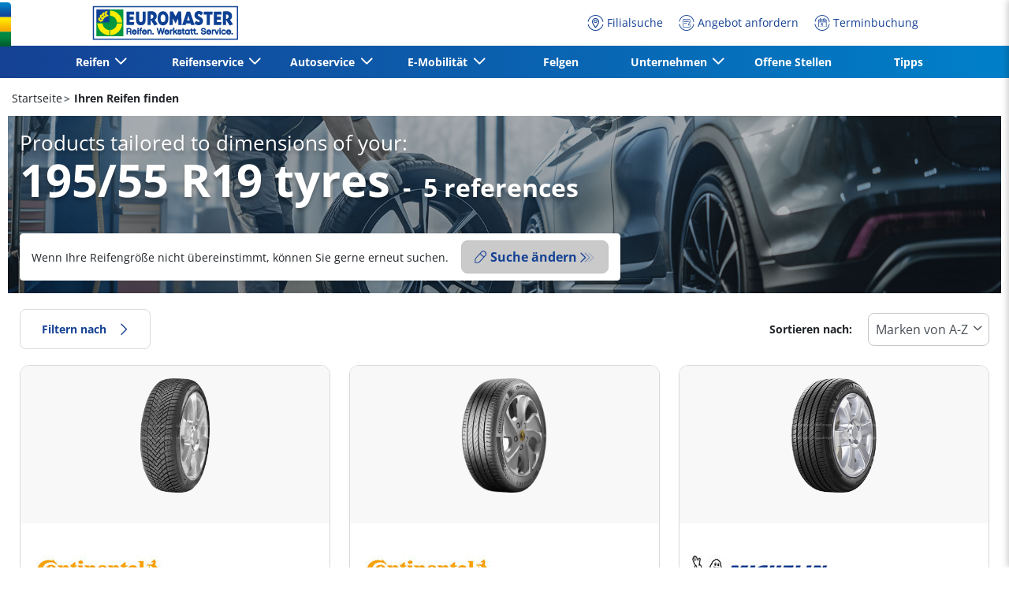

--- FILE ---
content_type: text/html;charset=UTF-8
request_url: https://www.euromaster.at/dimension/195-55-19
body_size: 16618
content:





<!DOCTYPE html>
<html lang="de" dir="ltr" prefix="og: http://ogp.me/ns#" class="r-yep-reboot">
<head>
  <title>Reifen 195/55 R19 -euromaster-at</title>
  <meta charset="UTF-8"/>
  <meta http-equiv="Content-Type" content="text/html; charset=utf-8"/>
  <meta http-equiv="X-UA-Compatible" content="IE=edge">
  <meta http-equiv="pragma" content="no-cache"/>
  <meta http-equiv="CACHE-CONTROL" content="NO-CACHE"/>
  <META http-equiv="CONTENT-LANGUAGE" CONTENT="de_AT">
  <meta name="viewport" content="width=device-width, initial-scale=1">
  <meta name="keywords" content="Reifen 195/55 R19"/>
  <meta name="description" content="euromaster-at bietet 5 Reifen zum Vergleich 195/55 R19 "/>
  <meta name="author" content="Euromaster Austria">
  <meta name="robots" content="index, follow">
  
    <meta name="google-site-verification" content="0RH17MTnpdfrzG6raNjDKJCAAfQQMqjnO2GR1QxhYNU"/>
  
  
  
  <meta property="og:type" content="website"/>
  <meta property="og:url" content=""/>
  <meta property="og:title" content="Reifen 195/55 R19 -euromaster-at"/>
  <meta property="og:description" content="euromaster-at bietet 5 Reifen zum Vergleich 195/55 R19 "/>
  <meta property="og:locale" content="de_AT"/>
  
  <meta name="twitter:card" content="summary"/>
  <meta name="twitter:site" content="@"/>
  <meta name="twitter:title" content="Reifen 195/55 R19 -euromaster-at"/>
  <meta name="twitter:description" content="euromaster-at bietet 5 Reifen zum Vergleich 195/55 R19 "/>
  
  <!-- Intégration de Didomi -->
  









    
    
        <script type="text/javascript">
            window.didomiConfig = {user: {
                    bots: {consentRequired: false,types: ['crawlers', 'performance'],extraUserAgents: []}
                }
                
            };window.gdprAppliesGlobally=true;
            (function(){function a(e){if(!window.frames[e]){if(document.body&&document.body.firstChild){var t=document.body;var n=document.createElement("iframe");n.style.display="none";n.name=e;n.title=e;t.insertBefore(n,t.firstChild)}
            else{setTimeout(function(){a(e)},5)}}}function e(n,r,o,c,s){function e(e,t,n,a){if(typeof n!=="function"){return}if(!window[r]){window[r]=[]}var i=false;if(s){i=s(e,t,n)}if(!i){window[r].push({command:e,parameter:t,callback:n,version:a})}}e.stub=true;function t(a){if(!window[n]||window[n].stub!==true){return}if(!a.data){return}
                var i=typeof a.data==="string";var e;try{e=i?JSON.parse(a.data):a.data}catch(t){return}if(e[o]){var r=e[o];window[n](r.command,r.parameter,function(e,t){var n={};n[c]={returnValue:e,success:t,callId:r.callId};a.source.postMessage(i?JSON.stringify(n):n,"*")},r.version)}}
                if(typeof window[n]!=="function"){window[n]=e;if(window.addEventListener){window.addEventListener("message",t,false)}else{window.attachEvent("onmessage",t)}}}e("__tcfapi","__tcfapiBuffer","__tcfapiCall","__tcfapiReturn");a("__tcfapiLocator");(function(e){
                var t=document.createElement("script");t.id="spcloader";t.type="text/javascript";t.async=true;t.src="https://sdk.privacy-center.org/"+e+"/loader.js?target="+document.location.hostname;t.charset="utf-8";var n=document.getElementsByTagName("script")[0];n.parentNode.insertBefore(t,n)})('7b694127-252f-4b9e-a4d0-5180b870ca25')})();</script>
    


  <!-- Paramétrage de Google Tag Manager -->
  
















<!-- Création du DataLayer pour Google Tag Manager -->
<script type="text/javascript">
    noTrackingEvent = [];
    let ev = {
        

    
    

    'siteEnvironment': 'PROD',
    'currencyCode': 'EUR',
    'countryCode': 'AT',
    'language': 'de',
    'siteNetwork': 'EUROMASTER',
    'pageCategory': 'SEARCH_TYRE_4W',
    'displayProducts': [],
    'displayProductDetail': null
    
};
window.dataLayer = window.dataLayer || [];
dataLayer.push(ev);
</script>

  
    
    
      







    <script type="application/ld+json">
        {
          "@context":"http://schema.org",
          "@type": "BreadcrumbList",
          "itemListElement":
          [
        
            
            {
            "@type": "ListItem",
            "position": "1",
            "item":
            {
            "@id": "https://www.euromaster.at",
            "name": "Startseite"
            }
            }
        
            ,
            {
            "@type": "ListItem",
            "position": "2",
            "item":
            {
            "@id": "https://www.euromaster.at/dimension",
            "name": "Ihren Reifen finden"
            }
            }
        
        ]
      }


    </script>


    
  
  
  
    <script type="text/javascript" importance="high" src="https://cdn-prod-eu.yepgarage.info/upload/vue-assets/js/main.16b908e1076610dfa61b.js"></script>
  
  
  
    <link rel="stylesheet" importance="high" type="text/css" href="https://cdn-prod-eu.yepgarage.info/upload/vue-assets/main-16b908e1076610dfa61b.css"/>
  
  
    <link rel="preconnect" href="https://cdn-prod-eu.yepgarage.info">
  
    <link rel="preconnect" href="https://www.googletagmanager.com">
  
    <link rel="preconnect" href="https://www.google-analytics.com">
  
  
    <link rel="preload" href="https://cdn-prod-eu.yepgarage.info/upload/euromaster-at/logo/logo-at.png?411261533" as="image">
  
  

  <!-- Intégration du container Google Tag Manager Script -->
  









    
    <script>
         (function(w,d,s,l,i){w[l]=w[l]||[];w[l].push({'gtm.start':
         new Date().getTime(),event:'gtm.js'});var f=d.getElementsByTagName(s)[0],
         j=d.createElement(s),dl=l!='dataLayer'?'&l='+l:'';j.async=true;j.src=
         'https://www.googletagmanager.com/gtm.js?id='+i+dl;f.parentNode.insertBefore(j,f);
         if(typeof ga !== 'undefined'){ga('require', 'ecommerce');};})(window,document,'script','dataLayer','GTM-P6M4M4R');
    </script>
    



    
    <script>
        (function(w,d,s,l,i){w[l]=w[l]||[];w[l].push({'gtm.start':
                    new Date().getTime(),event:'gtm.js'});var f=d.getElementsByTagName(s)[0],
                j=d.createElement(s),dl=l!='dataLayer'?'&l='+l:'';j.async=true;j.src=
                'https://www.googletagmanager.com/gtm.js?id='+i+dl;f.parentNode.insertBefore(j,f);
            if(typeof ga !== 'undefined'){ga('require', 'ecommerce');};})(window,document,'script','dataLayer','GTM-TV8LQRX');
    </script>
    


  
  
    <link rel="canonical" href="https://www.euromaster.at/dimension/195-55-19"/>
  
  
  
  
    <link rel="icon" type="image/png" href="https://cdn-prod-eu.yepgarage.info/upload/euromaster-at/favicon/icon16.png?411261533" sizes="16x16"/>
  
  
  <script type="text/javascript">
    (function (w) {
      "use strict";
      var loadCSS = function (href) {
        var doc = w.document;
        var ss = doc.createElement("link");
        var refs = (doc.body || doc.getElementsByTagName("head")[0]).childNodes;
        var ref = refs[refs.length - 1];
        var sheets = doc.styleSheets;
        ss.rel = "stylesheet";
        ss.href = href;
        ss.media = "only x";

        function ready(cb) {
          if (doc.body) {
            return cb();
          }
          setTimeout(function () {
            ready(cb);
          });
        }

        ready(function () {
          ref.parentNode.insertBefore(ss, (ref.nextSibling));
        });
        var onloadcssdefined = function (cb) {
          var resolvedHref = ss.href;
          var i = sheets.length;
          while (i--) {
            if (sheets[i].href === resolvedHref) {
              return cb();
            }
          }
          setTimeout(function () {
            onloadcssdefined(cb);
          });
        };

        function loadCB() {
          if (ss.addEventListener) {
            ss.removeEventListener("load", loadCB);
          }
          ss.media = "all";
        }

        if (ss.addEventListener) {
          ss.addEventListener("load", loadCB);
        }
        ss.onloadcssdefined = onloadcssdefined;
        onloadcssdefined(loadCB);
        return ss;
      };
      if (typeof exports !== "undefined") {
        exports.loadCSS = loadCSS;
      } else {
        w.loadCSS = loadCSS;
      }
    }(typeof global !== "undefined" ? global : this));
  </script>
  
  
  
  
</head>
<body>
<input type="hidden" id="googleMapKeyV3" value="AIzaSyC-wyTJ0lUKvSOSiUBDT6NP4WflJfoFRWk">
<input type="hidden" id="requestDataLocale" value="de_AT">
<input type="hidden" id="currentShopId" name="currentShopId" value="5ee0eee7086a9e79e9e3cf2d">
<input type="hidden" id="currentSelectedLang" name="currentSelectedLang" value="de">
<input type="hidden" id="currentShopServerUpdateDate" name="currentShopServerUpdateDate" value="20260120_23:09:27:757">
<input type="hidden" id="currentUrl" name="currentUrl" value="">






<!-- Intégration du container Google Tag Manager NoScript -->










    
	<noscript><iframe src="https://www.googletagmanager.com/ns.html?id=GTM-P6M4M4R" height="0" width="0" style="display:none;visibility:hidden"></iframe></noscript>
    



    
	<noscript><iframe src="https://www.googletagmanager.com/ns.html?id=GTM-TV8LQRX" height="0" width="0" style="display:none;visibility:hidden"></iframe></noscript>
	



  
  
    
    
    <script defer="defer" src="https://cdn-prod-eu.yepgarage.info/upload/vue-assets/js/main.16b908e1076610dfa61b.js"></script><link href="https://cdn-prod-eu.yepgarage.info/upload/vue-assets/main-16b908e1076610dfa61b.css" rel="stylesheet"><script importance="high" type= "text/javascript">var prodMode="true";"true"!==prodMode&&(prodMode=!1);var pageInfoData={},templateDataInfo={};pageInfoData=prodMode?{page:"SEARCH_TYRE_4W",subPage:"195-55-19",anchor:"",shopId:"5ee0eee7086a9e79e9e3cf2d"}:{page:"",subPage:"",anchor:"",shopId:""}</script><div id="app"><td-parent :config="pageInfo" :template="templateInfo"></td-parent></div><script type="text/javascript">var appDiv=document.getElementById("app");appDiv.setAttribute("data-page-info",JSON.stringify(pageInfoData)),prodMode&&appDiv.setAttribute("data-template-info","{\"sections\":[{\"minHeight\":102,\"minHeightDesktop\":102,\"minHeightDesktopLarge\":102,\"id\":\"5ee1d21c086a9e79e9e4266e\",\"code\":\"TEMPLATE4_T1HEADER\",\"fullWidthContainer\":true,\"spacedComponent\":{\"top\":\"none\",\"bottom\":\"none\",\"left\":\"none\",\"right\":\"none\",\"minHeight\":0},\"spacedComponentDesktop\":{\"top\":\"none\",\"bottom\":\"none\",\"left\":\"none\",\"right\":\"none\",\"minHeight\":0},\"blocs\":[{\"minHeight\":102,\"minHeightDesktop\":102,\"minHeightDesktopLarge\":102,\"size\":12,\"spacedComponent\":{\"top\":\"none\",\"bottom\":\"none\",\"left\":\"none\",\"right\":\"none\",\"minHeight\":0},\"spacedComponentDesktop\":{\"top\":\"none\",\"bottom\":\"none\",\"left\":\"none\",\"right\":\"none\",\"minHeight\":0},\"levelSeo\":2,\"levelSeoStyle\":2,\"removeMobilMargin\":true,\"type\":\"HEADER_2L\",\"blocKey\":\"0_0\",\"numBloc\":0,\"logo\":{\"url\":\"https:\/\/www.euromaster.at\/\",\"title\":\"euromaster-at\",\"newTab\":false,\"mobileLeftMenu\":false,\"pictureUrl\":\"https:\/\/cdn-prod-eu.yepgarage.info\/upload\/euromaster-at\/logo\/logo-at.png?411261533\",\"picture\":{\"sourceSetDesktop\":\"https:\/\/cdn-prod-eu.yepgarage.info\/upload\/euromaster-at\/logo\/logo-at.png?411261533\",\"height\":44,\"width\":185,\"confId\":\"6745ea31eb027c6434f44dc7\",\"imageContent\":false}},\"menu\":{\"newTab\":false,\"mobileLeftMenu\":false,\"menus\":[{\"eventTracking\":[{\"complements\":{\"navigationItemType\":\"MENU\",\"navigationItemTitle\":\"Reifen\",\"navigationItemLink\":\"https:\/\/www.euromaster.at\/\"},\"name\":\"navigationClick\"}],\"url\":\"https:\/\/www.euromaster.at\/\",\"title\":\"Reifen\",\"newTab\":false,\"mobileLeftMenu\":false,\"subMenu\":[{\"eventTracking\":[{\"complements\":{\"navigationItemType\":\"MENU\",\"navigationItemTitle\":\"Reifensortiment\",\"navigationItemLink\":\"https:\/\/www.euromaster.at\/reifen\",\"navigationCategory\":\"Reifen\"},\"name\":\"navigationClick\"}],\"url\":\"https:\/\/www.euromaster.at\/reifen\",\"title\":\"Reifensortiment\",\"newTab\":false,\"mobileLeftMenu\":false},{\"eventTracking\":[{\"complements\":{\"navigationItemType\":\"MENU\",\"navigationItemTitle\":\"Michelin Reifen\",\"navigationItemLink\":\"https:\/\/www.euromaster.at\/reifen\/michelin\",\"navigationCategory\":\"Reifen\"},\"name\":\"navigationClick\"}],\"url\":\"https:\/\/www.euromaster.at\/reifen\/michelin\",\"title\":\"Michelin Reifen\",\"newTab\":false,\"mobileLeftMenu\":false},{\"eventTracking\":[{\"complements\":{\"navigationItemType\":\"MENU\",\"navigationItemTitle\":\"Continental Reifen\",\"navigationItemLink\":\"https:\/\/www.euromaster.at\/reifen\/continental\",\"navigationCategory\":\"Reifen\"},\"name\":\"navigationClick\"}],\"url\":\"https:\/\/www.euromaster.at\/reifen\/continental\",\"title\":\"Continental Reifen\",\"newTab\":false,\"mobileLeftMenu\":false},{\"eventTracking\":[{\"complements\":{\"navigationItemType\":\"MENU\",\"navigationItemTitle\":\"Kumho Reifen\",\"navigationItemLink\":\"https:\/\/www.euromaster.at\/reifen\/kumho\",\"navigationCategory\":\"Reifen\"},\"name\":\"navigationClick\"}],\"url\":\"https:\/\/www.euromaster.at\/reifen\/kumho\",\"title\":\"Kumho Reifen\",\"newTab\":false,\"mobileLeftMenu\":false},{\"eventTracking\":[{\"complements\":{\"navigationItemType\":\"MENU\",\"navigationItemTitle\":\"Pkw Reifen\",\"navigationItemLink\":\"https:\/\/www.euromaster.at\/pkw\",\"navigationCategory\":\"Reifen\"},\"name\":\"navigationClick\"}],\"url\":\"https:\/\/www.euromaster.at\/pkw\",\"title\":\"Pkw Reifen\",\"newTab\":false,\"mobileLeftMenu\":false},{\"eventTracking\":[{\"complements\":{\"navigationItemType\":\"MENU\",\"navigationItemTitle\":\"Lkw Reifen\",\"navigationItemLink\":\"https:\/\/www.euromaster.at\/lkw-reifen\",\"navigationCategory\":\"Reifen\"},\"name\":\"navigationClick\"}],\"url\":\"https:\/\/www.euromaster.at\/lkw-reifen\",\"title\":\"Lkw Reifen\",\"newTab\":false,\"mobileLeftMenu\":false},{\"eventTracking\":[{\"complements\":{\"navigationItemType\":\"MENU\",\"navigationItemTitle\":\"Motorrad\",\"navigationItemLink\":\"https:\/\/www.euromaster.at\/motorrad\",\"navigationCategory\":\"Reifen\"},\"name\":\"navigationClick\"}],\"url\":\"https:\/\/www.euromaster.at\/motorrad\",\"title\":\"Motorrad\",\"newTab\":false,\"mobileLeftMenu\":false},{\"eventTracking\":[{\"complements\":{\"navigationItemType\":\"MENU\",\"navigationItemTitle\":\"Allwetterreifen\\t\",\"navigationItemLink\":\"https:\/\/www.euromaster.at\/allwetterreifen\",\"navigationCategory\":\"Reifen\"},\"name\":\"navigationClick\"}],\"url\":\"https:\/\/www.euromaster.at\/allwetterreifen\",\"title\":\"Allwetterreifen\\t\",\"newTab\":false,\"mobileLeftMenu\":false},{\"eventTracking\":[{\"complements\":{\"navigationItemType\":\"MENU\",\"navigationItemTitle\":\"Winterreifen\",\"navigationItemLink\":\"https:\/\/www.euromaster.at\/winterreifen\",\"navigationCategory\":\"Reifen\"},\"name\":\"navigationClick\"}],\"url\":\"https:\/\/www.euromaster.at\/winterreifen\",\"title\":\"Winterreifen\",\"newTab\":false,\"mobileLeftMenu\":false}]},{\"title\":\"Reifenservice\",\"newTab\":false,\"mobileLeftMenu\":false,\"subMenu\":[{\"eventTracking\":[{\"complements\":{\"navigationItemType\":\"MENU\",\"navigationItemTitle\":\"Reifenwechsel\",\"navigationItemLink\":\"https:\/\/www.euromaster.at\/service\/reifen\/radwechsel-umstecken\",\"navigationCategory\":\"Reifenservice\"},\"name\":\"navigationClick\"}],\"url\":\"https:\/\/www.euromaster.at\/service\/reifen\/radwechsel-umstecken\",\"title\":\"Reifenwechsel\",\"newTab\":false,\"mobileLeftMenu\":false},{\"eventTracking\":[{\"complements\":{\"navigationItemType\":\"MENU\",\"navigationItemTitle\":\"Einlagerung\",\"navigationItemLink\":\"https:\/\/www.euromaster.at\/service\/reifen\/einlagerung\",\"navigationCategory\":\"Reifenservice\"},\"name\":\"navigationClick\"}],\"url\":\"https:\/\/www.euromaster.at\/service\/reifen\/einlagerung\",\"title\":\"Einlagerung\",\"newTab\":false,\"mobileLeftMenu\":false},{\"eventTracking\":[{\"complements\":{\"navigationItemType\":\"MENU\",\"navigationItemTitle\":\"Achsvermessung\",\"navigationItemLink\":\"https:\/\/www.euromaster.at\/service\/reifen\/achsvermessung-mit-einstellung\",\"navigationCategory\":\"Reifenservice\"},\"name\":\"navigationClick\"}],\"url\":\"https:\/\/www.euromaster.at\/service\/reifen\/achsvermessung-mit-einstellung\",\"title\":\"Achsvermessung\",\"newTab\":false,\"mobileLeftMenu\":false},{\"eventTracking\":[{\"complements\":{\"navigationItemType\":\"MENU\",\"navigationItemTitle\":\"Reifenreparatur\",\"navigationItemLink\":\"https:\/\/www.euromaster.at\/service\/reifen\/reifen-reparatur\",\"navigationCategory\":\"Reifenservice\"},\"name\":\"navigationClick\"}],\"url\":\"https:\/\/www.euromaster.at\/service\/reifen\/reifen-reparatur\",\"title\":\"Reifenreparatur\",\"newTab\":false,\"mobileLeftMenu\":false},{\"eventTracking\":[{\"complements\":{\"navigationItemType\":\"MENU\",\"navigationItemTitle\":\"Auswuchten\",\"navigationItemLink\":\"https:\/\/www.euromaster.at\/service\/reifen\/auswuchten\",\"navigationCategory\":\"Reifenservice\"},\"name\":\"navigationClick\"}],\"url\":\"https:\/\/www.euromaster.at\/service\/reifen\/auswuchten\",\"title\":\"Auswuchten\",\"newTab\":false,\"mobileLeftMenu\":false},{\"eventTracking\":[{\"complements\":{\"navigationItemType\":\"MENU\",\"navigationItemTitle\":\"Power Air\",\"navigationItemLink\":\"https:\/\/www.euromaster.at\/service\/reifen\/power-air\",\"navigationCategory\":\"Reifenservice\"},\"name\":\"navigationClick\"}],\"url\":\"https:\/\/www.euromaster.at\/service\/reifen\/power-air\",\"title\":\"Power Air\",\"newTab\":false,\"mobileLeftMenu\":false}]},{\"eventTracking\":[{\"complements\":{\"navigationItemType\":\"MENU\",\"navigationItemTitle\":\"Autoservice\",\"navigationItemLink\":\"https:\/\/www.euromaster.at\/montage-werkstatt\"},\"name\":\"navigationClick\"}],\"url\":\"https:\/\/www.euromaster.at\/montage-werkstatt\",\"title\":\"Autoservice\",\"newTab\":false,\"mobileLeftMenu\":false,\"subMenu\":[{\"eventTracking\":[{\"complements\":{\"navigationItemType\":\"MENU\",\"navigationItemTitle\":\"Mastercheck\",\"navigationItemLink\":\"https:\/\/www.euromaster.at\/service\/auto\/mastercheck\",\"navigationCategory\":\"Autoservice\"},\"name\":\"navigationClick\"}],\"url\":\"https:\/\/www.euromaster.at\/service\/auto\/mastercheck\",\"title\":\"Mastercheck\",\"newTab\":false,\"mobileLeftMenu\":false},{\"eventTracking\":[{\"complements\":{\"navigationItemType\":\"MENU\",\"navigationItemTitle\":\"Inspektion\",\"navigationItemLink\":\"https:\/\/www.euromaster.at\/service\/auto\/inspektion\",\"navigationCategory\":\"Autoservice\"},\"name\":\"navigationClick\"}],\"url\":\"https:\/\/www.euromaster.at\/service\/auto\/inspektion\",\"title\":\"Inspektion\",\"newTab\":false,\"mobileLeftMenu\":false},{\"eventTracking\":[{\"complements\":{\"navigationItemType\":\"MENU\",\"navigationItemTitle\":\"Klimaservice\",\"navigationItemLink\":\"https:\/\/www.euromaster.at\/service\/auto\/klimatisierung\",\"navigationCategory\":\"Autoservice\"},\"name\":\"navigationClick\"}],\"url\":\"https:\/\/www.euromaster.at\/service\/auto\/klimatisierung\",\"title\":\"Klimaservice\",\"newTab\":false,\"mobileLeftMenu\":false},{\"eventTracking\":[{\"complements\":{\"navigationItemType\":\"MENU\",\"navigationItemTitle\":\"Bremsen\",\"navigationItemLink\":\"https:\/\/www.euromaster.at\/service\/auto\/bremsen\",\"navigationCategory\":\"Autoservice\"},\"name\":\"navigationClick\"}],\"url\":\"https:\/\/www.euromaster.at\/service\/auto\/bremsen\",\"title\":\"Bremsen\",\"newTab\":false,\"mobileLeftMenu\":false},{\"eventTracking\":[{\"complements\":{\"navigationItemType\":\"MENU\",\"navigationItemTitle\":\"\u00D6lwechsel\",\"navigationItemLink\":\"https:\/\/www.euromaster.at\/service\/auto\/oelwechsel\",\"navigationCategory\":\"Autoservice\"},\"name\":\"navigationClick\"}],\"url\":\"https:\/\/www.euromaster.at\/service\/auto\/oelwechsel\",\"title\":\"\u00D6lwechsel\",\"newTab\":false,\"mobileLeftMenu\":false},{\"eventTracking\":[{\"complements\":{\"navigationItemType\":\"MENU\",\"navigationItemTitle\":\"Batterie\",\"navigationItemLink\":\"https:\/\/www.euromaster.at\/service\/auto\/batterie\",\"navigationCategory\":\"Autoservice\"},\"name\":\"navigationClick\"}],\"url\":\"https:\/\/www.euromaster.at\/service\/auto\/batterie\",\"title\":\"Batterie\",\"newTab\":false,\"mobileLeftMenu\":false},{\"eventTracking\":[{\"complements\":{\"navigationItemType\":\"MENU\",\"navigationItemTitle\":\"Pickerl\",\"navigationItemLink\":\"https:\/\/www.euromaster.at\/service\/auto\/pickerl\",\"navigationCategory\":\"Autoservice\"},\"name\":\"navigationClick\"}],\"url\":\"https:\/\/www.euromaster.at\/service\/auto\/pickerl\",\"title\":\"Pickerl\",\"newTab\":false,\"mobileLeftMenu\":false},{\"eventTracking\":[{\"complements\":{\"navigationItemType\":\"MENU\",\"navigationItemTitle\":\"Auspuff\",\"navigationItemLink\":\"https:\/\/www.euromaster.at\/service\/auto\/auspuff\",\"navigationCategory\":\"Autoservice\"},\"name\":\"navigationClick\"}],\"url\":\"https:\/\/www.euromaster.at\/service\/auto\/auspuff\",\"title\":\"Auspuff\",\"newTab\":false,\"mobileLeftMenu\":false},{\"eventTracking\":[{\"complements\":{\"navigationItemType\":\"MENU\",\"navigationItemTitle\":\"Sto\u00DFd\u00E4mpfer\",\"navigationItemLink\":\"https:\/\/www.euromaster.at\/service\/auto\/daempfer\",\"navigationCategory\":\"Autoservice\"},\"name\":\"navigationClick\"}],\"url\":\"https:\/\/www.euromaster.at\/service\/auto\/daempfer\",\"title\":\"Sto\u00DFd\u00E4mpfer\",\"newTab\":false,\"mobileLeftMenu\":false}]},{\"eventTracking\":[{\"complements\":{\"navigationItemType\":\"MENU\",\"navigationItemTitle\":\"E-Mobilit\u00E4t\",\"navigationItemLink\":\"https:\/\/\"},\"name\":\"navigationClick\"}],\"url\":\"https:\/\/\",\"title\":\"E-Mobilit\u00E4t\",\"newTab\":false,\"mobileLeftMenu\":false,\"subMenu\":[{\"eventTracking\":[{\"complements\":{\"navigationItemType\":\"MENU\",\"navigationItemTitle\":\"E-Reifen\",\"navigationItemLink\":\"https:\/\/www.euromaster.at\/e-mobilitaet\/e-reifen\",\"navigationCategory\":\"E-Mobilit\u00E4t\"},\"name\":\"navigationClick\"}],\"url\":\"https:\/\/www.euromaster.at\/e-mobilitaet\/e-reifen\",\"title\":\"E-Reifen\",\"newTab\":false,\"mobileLeftMenu\":false},{\"eventTracking\":[{\"complements\":{\"navigationItemType\":\"MENU\",\"navigationItemTitle\":\"E-Service\",\"navigationItemLink\":\"\\thttps:\/\/www.euromaster.at\/e-mobilitaet\/e-services\",\"navigationCategory\":\"E-Mobilit\u00E4t\"},\"name\":\"navigationClick\"}],\"url\":\"\\thttps:\/\/www.euromaster.at\/e-mobilitaet\/e-services\",\"title\":\"E-Service\",\"newTab\":false,\"mobileLeftMenu\":false}]},{\"eventTracking\":[{\"complements\":{\"navigationItemType\":\"MENU\",\"navigationItemTitle\":\"Felgen\",\"navigationItemLink\":\"https:\/\/www.euromaster.at\/felgen-showroom\"},\"name\":\"navigationClick\"}],\"url\":\"https:\/\/www.euromaster.at\/felgen-showroom\",\"title\":\"Felgen\",\"newTab\":false,\"mobileLeftMenu\":false},{\"eventTracking\":[{\"complements\":{\"navigationItemType\":\"MENU\",\"navigationItemTitle\":\"Unternehmen\",\"navigationItemLink\":\"https:\/\/www.euromaster.at\/\"},\"name\":\"navigationClick\"}],\"url\":\"https:\/\/www.euromaster.at\/\",\"title\":\"Unternehmen\",\"newTab\":false,\"mobileLeftMenu\":false,\"subMenu\":[{\"eventTracking\":[{\"complements\":{\"navigationItemType\":\"MENU\",\"navigationItemTitle\":\"Warum Euromaster?\",\"navigationItemLink\":\"https:\/\/www.euromaster.at\/warum-euromaster\",\"navigationCategory\":\"Unternehmen\"},\"name\":\"navigationClick\"}],\"url\":\"https:\/\/www.euromaster.at\/warum-euromaster\",\"title\":\"Warum Euromaster?\",\"newTab\":false,\"mobileLeftMenu\":false},{\"eventTracking\":[{\"complements\":{\"navigationItemType\":\"MENU\",\"navigationItemTitle\":\"\u00DCber uns\",\"navigationItemLink\":\"https:\/\/www.euromaster.at\/ueber-uns\",\"navigationCategory\":\"Unternehmen\"},\"name\":\"navigationClick\"}],\"url\":\"https:\/\/www.euromaster.at\/ueber-uns\",\"title\":\"\u00DCber uns\",\"newTab\":false,\"mobileLeftMenu\":false},{\"eventTracking\":[{\"complements\":{\"navigationItemType\":\"MENU\",\"navigationItemTitle\":\"Partner werden\",\"navigationItemLink\":\"https:\/\/www.euromaster.at\/unternehmen\/franchisepartner-werden\",\"navigationCategory\":\"Unternehmen\"},\"name\":\"navigationClick\"}],\"url\":\"https:\/\/www.euromaster.at\/unternehmen\/franchisepartner-werden\",\"title\":\"Partner werden\",\"newTab\":false,\"mobileLeftMenu\":false},{\"eventTracking\":[{\"complements\":{\"navigationItemType\":\"MENU\",\"navigationItemTitle\":\"Offene Stellen\",\"navigationItemLink\":\"https:\/\/www.euromaster.at\/offenestellen\",\"navigationCategory\":\"Unternehmen\"},\"name\":\"navigationClick\"}],\"url\":\"https:\/\/www.euromaster.at\/offenestellen\",\"title\":\"Offene Stellen\",\"newTab\":false,\"mobileLeftMenu\":false},{\"eventTracking\":[{\"complements\":{\"navigationItemType\":\"MENU\",\"navigationItemTitle\":\"Kontakt\",\"navigationItemLink\":\"https:\/\/www.euromaster.at\/kontakt\",\"navigationCategory\":\"Unternehmen\"},\"name\":\"navigationClick\"}],\"url\":\"https:\/\/www.euromaster.at\/kontakt\",\"title\":\"Kontakt\",\"newTab\":false,\"mobileLeftMenu\":false}]},{\"eventTracking\":[{\"complements\":{\"navigationItemType\":\"MENU\",\"navigationItemTitle\":\"Offene Stellen\",\"navigationItemLink\":\"https:\/\/www.euromaster.at\/offenestellen\"},\"name\":\"navigationClick\"}],\"url\":\"https:\/\/www.euromaster.at\/offenestellen\",\"title\":\"Offene Stellen\",\"newTab\":false,\"mobileLeftMenu\":false},{\"eventTracking\":[{\"complements\":{\"navigationItemType\":\"MENU\",\"navigationItemTitle\":\"Tipps\",\"navigationItemLink\":\"https:\/\/www.euromaster.at\/blog\"},\"name\":\"navigationClick\"}],\"url\":\"https:\/\/www.euromaster.at\/blog\",\"title\":\"Tipps\",\"newTab\":false,\"mobileLeftMenu\":false}],\"name\":\"Menu\"},\"alignMenu\":\"center\",\"dropdownFullWidth\":false,\"links\":[{\"eventTracking\":[{\"complements\":{\"navigationItemType\":\"MENU\",\"navigationItemTitle\":\"Filialsuche\",\"navigationItemLink\":\"https:\/\/www.euromaster.at\/filial-suche\"},\"name\":\"navigationClick\"}],\"url\":\"https:\/\/www.euromaster.at\/filial-suche\",\"title\":\"Filialsuche\",\"newTab\":false,\"icon\":\"icon-locate\",\"mobileLeftMenu\":false,\"type\":\"DEALER_LOCATOR\"},{\"eventTracking\":[{\"complements\":{\"navigationItemType\":\"MENU\",\"navigationItemTitle\":\"Angebot anfordern\",\"navigationItemLink\":\"https:\/\/www.euromaster.at\/angebot\"},\"name\":\"navigationClick\"},{\"complements\":{\"fitterName\":\"CENTRAL\",\"fitterPosition\":\"undefined\",\"fitterRating\":\"no-rating\",\"fitterReview\":\"no-review\"},\"name\":\"clickGetQuote\"}],\"url\":\"https:\/\/www.euromaster.at\/angebot\",\"title\":\"Angebot anfordern\",\"newTab\":false,\"icon\":\"icon-sheet-edit\",\"mobileLeftMenu\":false,\"type\":\"QUOTE\"},{\"eventTracking\":[{\"complements\":{\"navigationItemType\":\"MENU\",\"navigationItemTitle\":\"Terminbuchung\",\"navigationItemLink\":\"https:\/\/ebooking.euromaster.at\/de_AT\/Online-Terminbuchung-AT\"},\"name\":\"navigationClick\"},{\"complements\":{\"fitterName\":\"CENTRAL\",\"fitterPosition\":\"undefined\",\"fitterRating\":\"no-rating\",\"fitterReview\":\"no-review\"},\"name\":\"clickGetAppointement\"}],\"url\":\"https:\/\/ebooking.euromaster.at\/de_AT\/Online-Terminbuchung-AT\",\"title\":\"Terminbuchung\",\"newTab\":false,\"icon\":\"icon-calendar\",\"mobileLeftMenu\":false,\"blank\":\"_blank\",\"noopener\":\"noopener\",\"type\":\"APPOINTMENT\"}],\"overarching\":true,\"titleLevelSeo\":2,\"spacedComponentDesktopMinHeight\":0,\"spacedComponentMinHeight\":0}],\"cdnKey\":\"312180939\",\"spacedComponentDesktopMinHeight\":0,\"spacedComponentMinHeight\":0},{\"minHeight\":807,\"minHeightDesktop\":807,\"minHeightDesktopLarge\":807,\"id\":\"5ee1d21c086a9e79e9e42691\",\"code\":\"SEARCH_TYRE_4W_TYRE_SELECTOR\",\"fullWidthContainer\":true,\"maxWidthContainer\":true,\"spacedComponent\":{\"top\":\"none\",\"bottom\":\"none\",\"left\":\"none\",\"right\":\"none\",\"minHeight\":0},\"spacedComponentDesktop\":{\"top\":\"none\",\"bottom\":\"none\",\"left\":\"none\",\"right\":\"none\",\"minHeight\":0},\"blocs\":[{\"title\":\"Ihren Reifen finden\",\"minHeight\":765,\"minHeightDesktop\":765,\"minHeightDesktopLarge\":765,\"size\":12,\"spacedComponent\":{\"top\":\"none\",\"bottom\":\"none\",\"left\":\"xs\",\"right\":\"xs\",\"minHeight\":0},\"spacedComponentDesktop\":{\"top\":\"none\",\"bottom\":\"none\",\"left\":\"xs\",\"right\":\"xs\",\"minHeight\":0},\"levelSeo\":1,\"levelSeoStyle\":1,\"titleSpace\":\"md\",\"wide\":true,\"extraWide\":true,\"type\":\"TYRE_SELECTOR\",\"blocKey\":\"1_0\",\"numBloc\":1,\"technicalContext\":{\"shopId\":\"5ee0eee7086a9e79e9e3cf2d\",\"creationContext\":\"C2S\",\"supraShopId\":\"5ee0eee7086a9e79e9e3cf2d\",\"networkId\":\"5ee0f0bc4714ee56acfbf822\",\"selectedLocale\":\"de_AT\",\"userProfileCode\":\"SHOP_EUROMASTER_AT_ADMINISTRATOR\",\"draftTemplateNameEncoded\":\"euromaster-at\",\"eventGroup\":\"WEBSITE\",\"typePage\":\"SEARCH_TYRE_4W\",\"noTranslation\":false},\"hideDecoration\":true,\"code\":\"TYRE_TOURISM\",\"label\":\"Ihren Reifen finden\",\"tyresParams\":[\"195\",\"55\",\"19\",\"\",\"\"],\"driverReviewActivated\":false,\"criterias\":[{\"code\":\"DIMENSION\",\"displaySearchTab\":\"DIMENSION_AND_VEHICLE\",\"title\":\"Suche nach Dimensionen\",\"selected\":true,\"help\":{\"title\":\"Lesen Sie die Abmessungen der Reifen\",\"description\":\"Um Reifen zu wechseln, ist es notwendig, dieselben Reifendimensionen zu verwenden, die urspr\u00FCnglich montiert waren (Reifen, die beim Neufahrzeug montiert wurden).\\nUm die Reifendimension zu ermitteln, konsultieren Sie das technische Handbuch Ihres Fahrzeugs oder schauen Sie direkt auf Ihre Reifen: Die Dimension ist auf der Reifenflanke angegeben. Zum Beispiel: 205\/55 R16 91V.\",\"steps\":[{\"title\":\"205 : Breite\",\"subtitle\":\"Gibt die Breite Ihres Reifens an.\",\"pictureUrl\":\"\/td-assets\/img\/common\/flan\/flan-1.png\"},{\"title\":\"55 : H\u00F6he\",\"subtitle\":\"Gibt die Felgenh\u00F6he an, auf der der Reifen montiert ist\",\"pictureUrl\":\"\/td-assets\/img\/common\/flan\/flan-2.png\"},{\"title\":\"R16 : Durchmesser\",\"subtitle\":\"Gibt den Durchmesser Ihres Reifens an\",\"pictureUrl\":\"\/td-assets\/img\/common\/flan\/flan-3.png\"},{\"title\":\"91 : Index laden\",\"subtitle\":\"Gibt den Reifenlastindex an\",\"pictureUrl\":\"\/td-assets\/img\/common\/flan\/flan-4.png\"},{\"title\":\"V : Geschwindigkeitsindex\",\"subtitle\":\"Gibt den Reifengeschwindigkeitsindex an\",\"pictureUrl\":\"\/td-assets\/img\/common\/flan\/flan-5.png\"}],\"openLinkTitle\":\"Die Reifendimensionen lesen\"},\"fields\":{\"fields\":[{\"type\":\"select\",\"picture\":\"https:\/\/cdn-prod-eu.yepgarage.info\/td-assets\/img\/common\/flan\/flan-1.png\",\"name\":\"dimension-width\",\"size\":4,\"sizeMd\":20,\"sizeSm\":4,\"required\":\"required\",\"disabled\":\" \",\"label\":\"Breite\",\"errorMessage\":\"Pflichtfeld\",\"minHeightCalc\":0,\"select\":[{\"value\":\"EMPTY\",\"text\":\"Breite\",\"selected\":false,\"hide\":false,\"servicesImg\":false},{\"value\":\"105\",\"selected\":false,\"hide\":false,\"servicesImg\":false},{\"value\":\"115\",\"selected\":false,\"hide\":false,\"servicesImg\":false},{\"value\":\"125\",\"selected\":false,\"hide\":false,\"servicesImg\":false},{\"value\":\"135\",\"selected\":false,\"hide\":false,\"servicesImg\":false},{\"value\":\"140\",\"selected\":false,\"hide\":false,\"servicesImg\":false},{\"value\":\"145\",\"selected\":false,\"hide\":false,\"servicesImg\":false},{\"value\":\"155\",\"selected\":false,\"hide\":false,\"servicesImg\":false},{\"value\":\"165\",\"selected\":false,\"hide\":false,\"servicesImg\":false},{\"value\":\"175\",\"selected\":false,\"hide\":false,\"servicesImg\":false},{\"value\":\"180\",\"selected\":false,\"hide\":false,\"servicesImg\":false},{\"value\":\"185\",\"selected\":false,\"hide\":false,\"servicesImg\":false},{\"value\":\"190\",\"selected\":false,\"hide\":false,\"servicesImg\":false},{\"value\":\"195\",\"selected\":true,\"hide\":false,\"servicesImg\":false},{\"value\":\"200\",\"selected\":false,\"hide\":false,\"servicesImg\":false},{\"value\":\"205\",\"selected\":false,\"hide\":false,\"servicesImg\":false},{\"value\":\"210\",\"selected\":false,\"hide\":false,\"servicesImg\":false},{\"value\":\"215\",\"selected\":false,\"hide\":false,\"servicesImg\":false},{\"value\":\"220\",\"selected\":false,\"hide\":false,\"servicesImg\":false},{\"value\":\"225\",\"selected\":false,\"hide\":false,\"servicesImg\":false},{\"value\":\"235\",\"selected\":false,\"hide\":false,\"servicesImg\":false},{\"value\":\"240\",\"selected\":false,\"hide\":false,\"servicesImg\":false},{\"value\":\"245\",\"selected\":false,\"hide\":false,\"servicesImg\":false},{\"value\":\"255\",\"selected\":false,\"hide\":false,\"servicesImg\":false},{\"value\":\"265\",\"selected\":false,\"hide\":false,\"servicesImg\":false},{\"value\":\"275\",\"selected\":false,\"hide\":false,\"servicesImg\":false},{\"value\":\"285\",\"selected\":false,\"hide\":false,\"servicesImg\":false},{\"value\":\"295\",\"selected\":false,\"hide\":false,\"servicesImg\":false},{\"value\":\"305\",\"selected\":false,\"hide\":false,\"servicesImg\":false},{\"value\":\"315\",\"selected\":false,\"hide\":false,\"servicesImg\":false},{\"value\":\"325\",\"selected\":false,\"hide\":false,\"servicesImg\":false},{\"value\":\"335\",\"selected\":false,\"hide\":false,\"servicesImg\":false},{\"value\":\"345\",\"selected\":false,\"hide\":false,\"servicesImg\":false},{\"value\":\"355\",\"selected\":false,\"hide\":false,\"servicesImg\":false},{\"value\":\"365\",\"selected\":false,\"hide\":false,\"servicesImg\":false},{\"value\":\"375\",\"selected\":false,\"hide\":false,\"servicesImg\":false},{\"value\":\"385\",\"selected\":false,\"hide\":false,\"servicesImg\":false},{\"value\":\"405\",\"selected\":false,\"hide\":false,\"servicesImg\":false},{\"value\":\"30\",\"text\":\"30 (4x4)\",\"selected\":false,\"hide\":false,\"servicesImg\":false},{\"value\":\"31\",\"text\":\"31 (4x4)\",\"selected\":false,\"hide\":false,\"servicesImg\":false},{\"value\":\"32\",\"text\":\"32 (4x4)\",\"selected\":false,\"hide\":false,\"servicesImg\":false},{\"value\":\"33\",\"text\":\"33 (4x4)\",\"selected\":false,\"hide\":false,\"servicesImg\":false},{\"value\":\"35\",\"text\":\"35 (4x4)\",\"selected\":false,\"hide\":false,\"servicesImg\":false},{\"value\":\"37\",\"text\":\"37 (4x4)\",\"selected\":false,\"hide\":false,\"servicesImg\":false},{\"value\":\"38\",\"text\":\"38 (4x4)\",\"selected\":false,\"hide\":false,\"servicesImg\":false},{\"value\":\"40\",\"text\":\"40 (4x4)\",\"selected\":false,\"hide\":false,\"servicesImg\":false},{\"value\":\"5\",\"selected\":false,\"hide\":false,\"servicesImg\":false},{\"value\":\"6\",\"selected\":false,\"hide\":false,\"servicesImg\":false},{\"value\":\"7\",\"selected\":false,\"hide\":false,\"servicesImg\":false},{\"value\":\"8\",\"selected\":false,\"hide\":false,\"servicesImg\":false},{\"value\":\"9\",\"selected\":false,\"hide\":false,\"servicesImg\":false},{\"value\":\"10\",\"selected\":false,\"hide\":false,\"servicesImg\":false},{\"value\":\"11\",\"selected\":false,\"hide\":false,\"servicesImg\":false},{\"value\":\"12\",\"selected\":false,\"hide\":false,\"servicesImg\":false},{\"value\":\"12.5\",\"selected\":false,\"hide\":false,\"servicesImg\":false},{\"value\":\"13\",\"selected\":false,\"hide\":false,\"servicesImg\":false},{\"value\":\"14\",\"selected\":false,\"hide\":false,\"servicesImg\":false},{\"value\":\"15\",\"selected\":false,\"hide\":false,\"servicesImg\":false},{\"value\":\"27\",\"selected\":false,\"hide\":false,\"servicesImg\":false}],\"immediateChange\":false,\"forceBottom\":false,\"fieldFormType\":\"dimension-width\",\"halfDaySlots\":false,\"noCheckbox\":false,\"withServicingPlace\":false,\"eventTracking\":[{\"complements\":{\"ts_searchtype\":\"DIMENSION\",\"ts_filterName\":\"dimension-width\"},\"name\":\"tsClickSearchValue\"}],\"position\":0,\"positionWithStep\":0,\"stepNumber\":0,\"mapManager\":\"GOOGLE\",\"formType\":\"dimension-width\",\"needNoFilteredDealers\":false},{\"type\":\"select\",\"picture\":\"https:\/\/cdn-prod-eu.yepgarage.info\/td-assets\/img\/common\/flan\/flan-2.png\",\"name\":\"dimension-ratio\",\"size\":4,\"sizeMd\":20,\"sizeSm\":4,\"required\":\"required\",\"disabled\":\" \",\"label\":\"H\u00F6he\",\"errorMessage\":\"Pflichtfeld\",\"minHeightCalc\":0,\"select\":[{\"value\":\"EMPTY\",\"text\":\"H\u00F6he\",\"selected\":false,\"hide\":false,\"servicesImg\":false},{\"value\":\"0\",\"selected\":false,\"hide\":false,\"servicesImg\":false},{\"value\":\"40\",\"selected\":false,\"hide\":false,\"servicesImg\":false},{\"value\":\"45\",\"selected\":false,\"hide\":false,\"servicesImg\":false},{\"value\":\"50\",\"selected\":false,\"hide\":false,\"servicesImg\":false},{\"value\":\"55\",\"selected\":true,\"hide\":false,\"servicesImg\":false},{\"value\":\"60\",\"selected\":false,\"hide\":false,\"servicesImg\":false},{\"value\":\"65\",\"selected\":false,\"hide\":false,\"servicesImg\":false},{\"value\":\"70\",\"selected\":false,\"hide\":false,\"servicesImg\":false},{\"value\":\"75\",\"selected\":false,\"hide\":false,\"servicesImg\":false},{\"value\":\"80\",\"selected\":false,\"hide\":false,\"servicesImg\":false},{\"value\":\"100\",\"selected\":false,\"hide\":false,\"servicesImg\":false}],\"immediateChange\":false,\"forceBottom\":false,\"fieldFormType\":\"dimension-ratio\",\"halfDaySlots\":false,\"noCheckbox\":false,\"withServicingPlace\":false,\"eventTracking\":[{\"complements\":{\"ts_searchtype\":\"DIMENSION\",\"ts_filterName\":\"dimension-ratio\"},\"name\":\"tsClickSearchValue\"}],\"position\":0,\"positionWithStep\":0,\"stepNumber\":0,\"mapManager\":\"GOOGLE\",\"formType\":\"dimension-ratio\",\"needNoFilteredDealers\":false},{\"type\":\"select\",\"picture\":\"https:\/\/cdn-prod-eu.yepgarage.info\/td-assets\/img\/common\/flan\/flan-3.png\",\"name\":\"dimension-diameter\",\"size\":4,\"sizeMd\":20,\"sizeSm\":4,\"required\":\"required\",\"disabled\":\" \",\"label\":\"Durchmesser\",\"errorMessage\":\"Pflichtfeld\",\"minHeightCalc\":0,\"select\":[{\"value\":\"EMPTY\",\"text\":\"Durchmesser\",\"selected\":false,\"hide\":false,\"servicesImg\":false},{\"value\":\"10\",\"text\":\"R10\",\"selected\":false,\"hide\":false,\"servicesImg\":false},{\"value\":\"13\",\"text\":\"R13\",\"selected\":false,\"hide\":false,\"servicesImg\":false},{\"value\":\"14\",\"text\":\"R14\",\"selected\":false,\"hide\":false,\"servicesImg\":false},{\"value\":\"15\",\"text\":\"R15\",\"selected\":false,\"hide\":false,\"servicesImg\":false},{\"value\":\"16\",\"text\":\"R16\",\"selected\":false,\"hide\":false,\"servicesImg\":false},{\"value\":\"17\",\"text\":\"R17\",\"selected\":false,\"hide\":false,\"servicesImg\":false},{\"value\":\"18\",\"text\":\"R18\",\"selected\":false,\"hide\":false,\"servicesImg\":false},{\"value\":\"19\",\"text\":\"R19\",\"selected\":true,\"hide\":false,\"servicesImg\":false},{\"value\":\"20\",\"text\":\"R20\",\"selected\":false,\"hide\":false,\"servicesImg\":false}],\"immediateChange\":false,\"forceBottom\":false,\"fieldFormType\":\"dimension-diameter\",\"halfDaySlots\":false,\"noCheckbox\":false,\"withServicingPlace\":false,\"eventTracking\":[{\"complements\":{\"ts_searchtype\":\"DIMENSION\",\"ts_filterName\":\"dimension-diameter\"},\"name\":\"tsClickSearchValue\"}],\"position\":0,\"positionWithStep\":0,\"stepNumber\":0,\"mapManager\":\"GOOGLE\",\"formType\":\"dimension-diameter\",\"needNoFilteredDealers\":false},{\"type\":\"select\",\"picture\":\"https:\/\/cdn-prod-eu.yepgarage.info\/td-assets\/img\/common\/flan\/flan-4.png\",\"name\":\"dimension-load-index\",\"size\":4,\"sizeMd\":20,\"sizeSm\":4,\"required\":\" \",\"disabled\":\" \",\"label\":\"Nutzlast\",\"minHeightCalc\":0,\"select\":[{\"value\":\"tous\",\"text\":\"Alle\",\"selected\":true,\"hide\":false,\"servicesImg\":false},{\"value\":\"94\",\"selected\":false,\"hide\":false,\"servicesImg\":false},{\"value\":\"97\",\"selected\":false,\"hide\":false,\"servicesImg\":false}],\"immediateChange\":false,\"forceBottom\":false,\"fieldFormType\":\"dimension-load-index\",\"halfDaySlots\":false,\"noCheckbox\":false,\"withServicingPlace\":false,\"position\":0,\"positionWithStep\":0,\"stepNumber\":0,\"mapManager\":\"GOOGLE\",\"formType\":\"dimension-load-index\",\"needNoFilteredDealers\":false},{\"type\":\"select\",\"name\":\"dimension-speed-index\",\"size\":4,\"sizeMd\":20,\"sizeSm\":4,\"required\":\" \",\"disabled\":\" \",\"label\":\"Geschwindigkeit\",\"minHeightCalc\":0,\"select\":[{\"value\":\"tous\",\"text\":\"Alle\",\"selected\":true,\"hide\":false,\"servicesImg\":false},{\"value\":\"T\",\"selected\":false,\"hide\":false,\"servicesImg\":false},{\"value\":\"H\",\"selected\":false,\"hide\":false,\"servicesImg\":false}],\"immediateChange\":false,\"forceBottom\":false,\"fieldFormType\":\"dimension-speed-index\",\"halfDaySlots\":false,\"noCheckbox\":false,\"withServicingPlace\":false,\"position\":0,\"positionWithStep\":0,\"stepNumber\":0,\"mapManager\":\"GOOGLE\",\"formType\":\"dimension-speed-index\",\"needNoFilteredDealers\":false},{\"type\":\"multi_checkbox\",\"name\":\"season\",\"size\":12,\"sizeMd\":12,\"sizeSm\":12,\"required\":\" \",\"disabled\":\" \",\"label\":\"Reifentyp\",\"minHeightCalc\":0,\"select\":[{\"value\":\"winter\",\"text\":\"Winterreifen\",\"selected\":false,\"hide\":false,\"icon\":\"iconfinal-winter\",\"servicesImg\":false},{\"value\":\"summer\",\"text\":\"Sommerreifen\",\"selected\":false,\"hide\":false,\"icon\":\"iconfinal-summer\",\"servicesImg\":false},{\"value\":\"all_seasons\",\"text\":\"Ganzjahresreifen\",\"selected\":false,\"hide\":false,\"icon\":\"iconfinal-allseason\",\"servicesImg\":false}],\"immediateChange\":false,\"forceBottom\":false,\"fieldFormType\":\"season\",\"halfDaySlots\":false,\"noCheckbox\":false,\"withServicingPlace\":false,\"position\":0,\"positionWithStep\":0,\"stepNumber\":0,\"mapManager\":\"GOOGLE\",\"formType\":\"season\",\"needNoFilteredDealers\":false}],\"moreOptions\":{\"title\":\"mehr Optionen\",\"fields\":[{\"type\":\"select\",\"name\":\"manufacturer\",\"size\":12,\"sizeMd\":3,\"sizeSm\":6,\"required\":\" \",\"disabled\":\" \",\"label\":\"Alle Marken\",\"minHeightCalc\":0,\"select\":[{\"value\":\"tous\",\"text\":\"Alle\",\"selected\":false,\"hide\":false,\"servicesImg\":false},{\"value\":\"577e6fdc099c243bd58be942\",\"text\":\"Michelin\",\"selected\":false,\"hide\":false,\"servicesImg\":false},{\"value\":\"577e6fdc099c243bd58be944\",\"text\":\"Continental\",\"selected\":false,\"hide\":false,\"servicesImg\":false},{\"value\":\"57f508a802c4e54d35e8ee94\",\"text\":\"Kumho\",\"selected\":false,\"hide\":false,\"servicesImg\":false},{\"value\":\"67941d69cec4a21f47fc6f5b\",\"text\":\"Yartu\",\"selected\":false,\"hide\":false,\"servicesImg\":false},{\"value\":\"577e6fdc099c243bd58be945\",\"text\":\"Goodyear\",\"selected\":false,\"hide\":false,\"servicesImg\":false},{\"value\":\"577e6fdc099c243bd58be949\",\"text\":\"BFGoodrich\",\"selected\":false,\"hide\":false,\"servicesImg\":false},{\"value\":\"577e6fdc099c243bd58be946\",\"text\":\"Dunlop\",\"selected\":false,\"hide\":false,\"servicesImg\":false},{\"value\":\"577e6fdc099c243bd58be947\",\"text\":\"Pirelli\",\"selected\":false,\"hide\":false,\"servicesImg\":false},{\"value\":\"577e6fdc099c243bd58be94a\",\"text\":\"Hankook\",\"selected\":false,\"hide\":false,\"servicesImg\":false},{\"value\":\"577e6fdc099c243bd58be948\",\"text\":\"Kleber\",\"selected\":false,\"hide\":false,\"servicesImg\":false},{\"value\":\"577e6fdc099c243bd58be943\",\"text\":\"Bridgestone\",\"selected\":false,\"hide\":false,\"servicesImg\":false},{\"value\":\"57f508a802c4e54d35e8ee8a\",\"text\":\"Barum\",\"selected\":false,\"hide\":false,\"servicesImg\":false},{\"value\":\"57f508a802c4e54d35e8ee9a\",\"text\":\"Nexen\",\"selected\":false,\"hide\":false,\"servicesImg\":false},{\"value\":\"57f508a802c4e54d35e8ee9e\",\"text\":\"Sava\",\"selected\":false,\"hide\":false,\"servicesImg\":false},{\"value\":\"57f508a802c4e54d35e8eea0\",\"text\":\"Tigar\",\"selected\":false,\"hide\":false,\"servicesImg\":false},{\"value\":\"577e6fdc099c243bd58be94c\",\"text\":\"Yokohama\",\"selected\":false,\"hide\":false,\"servicesImg\":false},{\"value\":\"57f508a802c4e54d35e8ee8f\",\"text\":\"Fulda\",\"selected\":false,\"hide\":false,\"servicesImg\":false}],\"immediateChange\":false,\"forceBottom\":false,\"fieldFormType\":\"manufacturer\",\"halfDaySlots\":false,\"noCheckbox\":false,\"withServicingPlace\":false,\"position\":0,\"positionWithStep\":0,\"stepNumber\":0,\"mapManager\":\"GOOGLE\",\"formType\":\"manufacturer\",\"needNoFilteredDealers\":false},{\"type\":\"select\",\"name\":\"vehicle-type\",\"size\":12,\"sizeMd\":3,\"sizeSm\":6,\"required\":\" \",\"disabled\":\" \",\"label\":\"Fahrzeugmodell\",\"minHeightCalc\":0,\"select\":[{\"value\":\"EMPTY\",\"text\":\"All\",\"selected\":true,\"hide\":false,\"servicesImg\":false},{\"value\":\"vehicle-type-tourisme\",\"text\":\"Pkw\",\"selected\":false,\"hide\":false,\"servicesImg\":false},{\"value\":\"vehicle-type-4x4\",\"text\":\"4x4\/Offroad\",\"selected\":false,\"hide\":false,\"servicesImg\":false},{\"value\":\"vehicle-type-camionnette\",\"text\":\"Transporter\",\"selected\":false,\"hide\":false,\"servicesImg\":false},{\"value\":\"vehicle-type-camping-car\",\"text\":\"Wohnmobil\",\"selected\":false,\"hide\":false,\"servicesImg\":false},{\"value\":\"vehicle-type-truck\",\"text\":\"LKW\",\"selected\":false,\"hide\":false,\"servicesImg\":false}],\"immediateChange\":false,\"forceBottom\":false,\"fieldFormType\":\"vehicle-type\",\"halfDaySlots\":false,\"noCheckbox\":false,\"withServicingPlace\":false,\"position\":0,\"positionWithStep\":0,\"stepNumber\":0,\"mapManager\":\"GOOGLE\",\"formType\":\"vehicle-type\",\"needNoFilteredDealers\":false},{\"type\":\"checkbox\",\"name\":\"run-flat\",\"size\":12,\"sizeMd\":3,\"sizeSm\":12,\"required\":\" \",\"disabled\":\" \",\"label\":\"Run-flat (mit Notlaufeigenschaft)\",\"minHeightCalc\":0,\"immediateChange\":false,\"forceBottom\":false,\"fieldFormType\":\"run-flat\",\"halfDaySlots\":false,\"noCheckbox\":false,\"withServicingPlace\":false,\"position\":0,\"positionWithStep\":0,\"stepNumber\":0,\"mapManager\":\"GOOGLE\",\"formType\":\"run-flat\",\"needNoFilteredDealers\":false}]}},\"changeFieldUrl\":\"https:\/\/www.euromaster.at\/api\/tyre-selector\/fill-criteria\",\"submitField\":{\"link\":\"https:\/\/www.euromaster.at\/dimension\/195-55-19--1?anchor=list\",\"label\":\"Gleich suchen\",\"eventTracking\":{\"complements\":{\"ts_maker\":\"\",\"ts_model\":\"\",\"ts_year\":\"\",\"ts_motor\":\"\",\"ts_width\":\"195\",\"ts_ratio\":\"55\",\"ts_diameter\":\"R19\",\"ts_loadIndex\":\"Alle\",\"ts_speedIndex\":\"Alle\",\"ts_dimension\":\"195\/55 R19 ALLEALLE\",\"ts_searchtype\":\"DIMENSION\",\"ts_completion_status\":\"partial\"},\"name\":\"searchTyre\"}},\"withComparator\":false,\"withSlidingPanel\":true,\"eventTracking\":{\"complements\":{\"ts_searchtype\":\"DIMENSION\"},\"name\":\"tsChangeSearchType\"}}],\"soughtDimensions\":{\"title\":\"Beliebte Dimensionen\",\"dimensions\":[{\"link\":\"https:\/\/www.euromaster.at\/dimension\/205-55-16-91-v\",\"label\":\"205\/55 R16 91V\",\"eventTracking\":{\"name\":\"searchTyre\"}}]},\"results\":{\"withResults\":true,\"list\":[{\"id\":\"600162a600609f66726c1e40\",\"name\":\"Continental AllSeasonContact\",\"urlProfile\":\"https:\/\/www.euromaster.at\/reifen\/continental\/allseasoncontact\",\"picture\":{\"title\":\"Continental AllSeasonContact\",\"newTab\":false,\"mobileLeftMenu\":false,\"alt\":\"Continental AllSeasonContact\",\"picture\":{\"heightSmall\":250,\"widthSmall\":190,\"sourceMobil\":\"https:\/\/cdn-prod-eu.yepgarage.info\/upload\/common\/ue\/profiles\/27611\/full_190x250.png?411261533\",\"heightMobile\":250,\"widthMobile\":190,\"sourceSetDesktop\":\"https:\/\/cdn-prod-eu.yepgarage.info\/upload\/common\/ue\/profiles\/27611\/full_190x250.png?411261533\",\"height\":250,\"width\":190,\"sourceSetTablet\":\"https:\/\/cdn-prod-eu.yepgarage.info\/upload\/common\/ue\/profiles\/27611\/full_190x250.png?411261533\",\"heightTablet\":250,\"widthTablet\":190,\"confId\":\"6745ea4deb027c6434f471ae\",\"imageContent\":false}},\"quantity\":{\"defaultQuantity\":2,\"minQuantity\":1,\"maxQuantity\":5,\"text\":\"Menge\"},\"ean\":\"4019238060539\",\"eanNoDot\":\"4019238060539\",\"updateQuantity\":[{\"keyNb\":\"1\",\"eventTracking\":{\"name\":\"removeFromCart\",\"detail\":{\"currencyCode\":\"EUR\",\"country\":\"AT\",\"language\":\"de\",\"demo\":false,\"ecommerce\":{\"currencyCode\":\"EUR\",\"mapDetails\":{\"remove\":{\"products\":[{\"id\":\"600162a600609f66726c1e40\",\"name\":\"Continental AllSeasonContact\",\"brand\":\"Continental\",\"category\":\"TYRE\/CAR\/ALLSEASON\",\"variant\":\"195\/55 R19 94H\",\"position\":1,\"quantity\":1}]}}}}}},{\"keyNb\":\"3\",\"eventTracking\":{\"name\":\"addToCart\",\"detail\":{\"currencyCode\":\"EUR\",\"country\":\"AT\",\"language\":\"de\",\"demo\":false,\"ecommerce\":{\"currencyCode\":\"EUR\",\"mapDetails\":{\"add\":{\"products\":[{\"id\":\"600162a600609f66726c1e40\",\"name\":\"Continental AllSeasonContact\",\"brand\":\"Continental\",\"category\":\"TYRE\/CAR\/ALLSEASON\",\"variant\":\"195\/55 R19 94H\",\"position\":1,\"quantity\":1}],\"actionField\":{\"list\":\"TS Results Page 195\/55 R19 94H\"}}}}}}},{\"keyNb\":\"4\",\"eventTracking\":{\"name\":\"addToCart\",\"detail\":{\"currencyCode\":\"EUR\",\"country\":\"AT\",\"language\":\"de\",\"demo\":false,\"ecommerce\":{\"currencyCode\":\"EUR\",\"mapDetails\":{\"add\":{\"products\":[{\"id\":\"600162a600609f66726c1e40\",\"name\":\"Continental AllSeasonContact\",\"brand\":\"Continental\",\"category\":\"TYRE\/CAR\/ALLSEASON\",\"variant\":\"195\/55 R19 94H\",\"position\":1,\"quantity\":2}],\"actionField\":{\"list\":\"TS Results Page 195\/55 R19 94H\"}}}}}}},{\"keyNb\":\"5\",\"eventTracking\":{\"name\":\"addToCart\",\"detail\":{\"currencyCode\":\"EUR\",\"country\":\"AT\",\"language\":\"de\",\"demo\":false,\"ecommerce\":{\"currencyCode\":\"EUR\",\"mapDetails\":{\"add\":{\"products\":[{\"id\":\"600162a600609f66726c1e40\",\"name\":\"Continental AllSeasonContact\",\"brand\":\"Continental\",\"category\":\"TYRE\/CAR\/ALLSEASON\",\"variant\":\"195\/55 R19 94H\",\"position\":1,\"quantity\":3}],\"actionField\":{\"list\":\"TS Results Page 195\/55 R19 94H\"}}}}}}}],\"links\":{\"detail\":{\"eventTracking\":[{\"name\":\"productClick\",\"detail\":{\"currencyCode\":\"EUR\",\"country\":\"AT\",\"language\":\"de\",\"demo\":false,\"ecommerce\":{\"mapDetails\":{\"click\":{\"products\":[{\"id\":\"600162a600609f66726c1e40\",\"name\":\"Continental AllSeasonContact\",\"brand\":\"Continental\",\"category\":\"TYRE\/CAR\/ALLSEASON\",\"variant\":\"195\/55 R19 94H\",\"position\":1,\"quantity\":2}],\"actionField\":{\"list\":\"TS Results Page 195\/55 R19 94H\"}}}}}}],\"url\":\"https:\/\/www.euromaster.at\/reifen\/continental\/allseasoncontact\/4019238060539-195-55-r19-94-h\",\"title\":\"Mehr Informationen\",\"newTab\":false,\"mobileLeftMenu\":false,\"alt\":\"Mehr Informationen\"},\"quote\":{\"eventTracking\":[{\"complements\":{\"tyreSelected\":\"Continental AllSeasonContact\",\"tyreDimension\":\"195\/55 R19 94H\",\"offerType\":\"tyres\",\"serviceName\":\"undefined\"},\"name\":\"clickServiceProductQuote\"}],\"url\":\"https:\/\/www.euromaster.at\/angebot?tireArticleId=600162a600609f66726c1e40\",\"title\":\"Angebot anfordern\",\"newTab\":false,\"icon\":\"icon-arrow-right\",\"mobileLeftMenu\":false,\"alt\":\"Angebot anfordern\"}},\"manufacturer\":{\"id\":\"577e6fdc099c243bd58be944\",\"name\":\"Continental\",\"logo\":{\"url\":\"https:\/\/cdn-prod-eu.yepgarage.info\/td-assets\/img\/manufacturer\/common\/continental-sm.jpg?511031702\",\"title\":\"Continental\",\"newTab\":false,\"mobileLeftMenu\":false,\"alt\":\"Continental\",\"pictureUrl\":\"https:\/\/cdn-prod-eu.yepgarage.info\/td-assets\/img\/manufacturer\/common\/continental-sm.jpg?511031702\",\"picture\":{\"sourceSetDesktop\":\"https:\/\/cdn-prod-eu.yepgarage.info\/td-assets\/img\/manufacturer\/common\/continental-sm.jpg?511031702\",\"height\":68,\"width\":180,\"confId\":\"6908e00aae9ef867b5e9ae50\",\"imageContent\":false}},\"urlManufacturer\":\"https:\/\/www.euromaster.at\/reifen\/continental\"},\"dimension\":{\"name\":\"195\/55 R19\",\"speedIndex\":{\"text\":\"H\"},\"loadIndex\":{\"text\":\"94\"},\"reinforced\":{\"text\":\"XL\"}},\"iconSeason\":{\"icon\":\"iconfinal-allseason\",\"title\":\"Ganzjahresreifen\"},\"iconXL\":{\"icon\":\"icon-xl\",\"title\":\"XL\"},\"labellings\":[{\"text\":\"Kraftstoffeffizienz\",\"icon\":\"iconfinal-fuel-economy\",\"tooltipText\":\"B\",\"withTooltip\":true,\"level\":\"B\",\"type\":\"fuel-economy\"},{\"text\":\"Nasshaftung\",\"icon\":\"iconfinal-wet-adhesion\",\"tooltipText\":\"B\",\"withTooltip\":true,\"level\":\"B\",\"type\":\"wet-adhesion\"},{\"text\":\"Rollger\u00E4usch\",\"icon\":\"iconfinal-noise-2\",\"tooltipText\":\"72\",\"withTooltip\":true,\"level\":\"72\",\"range\":\"2\",\"type\":\"noise\"},{\"text\":\"PMSF\",\"icon\":\"icon-pmsf\",\"withTooltip\":true,\"type\":\"pmsf\"}],\"labellingInfo\":{\"text\":\"Labelling information\",\"label\":\"Read more\"},\"eprelPictureLink\":\"https:\/\/eprel.ec.europa.eu\/labels\/tyres\/Label_641363.png\",\"eprelDetailLink\":\"https:\/\/eprel.ec.europa.eu\/screen\/product\/tyres\/641363\",\"vehicleType\":\"icon-tourism\"},{\"id\":\"6231e5441b95c3038b214145\",\"name\":\"Continental UltraContact\",\"urlProfile\":\"https:\/\/www.euromaster.at\/reifen\/continental\/ultracontact\",\"picture\":{\"title\":\"Continental UltraContact\",\"newTab\":false,\"mobileLeftMenu\":false,\"alt\":\"Continental UltraContact\",\"picture\":{\"heightSmall\":375,\"widthSmall\":375,\"sourceMobil\":\"https:\/\/cdn-prod-eu.yepgarage.info\/upload\/tyre\/continental\/ultracontact\/product-line\/6231e5441b95c3038b2140dd\/productimage-1-30-default\/continental__ultracontact__productpicture__30.webp.jpg?505091013\",\"heightMobile\":375,\"widthMobile\":375,\"sourceSetDesktop\":\"https:\/\/cdn-prod-eu.yepgarage.info\/upload\/tyre\/continental\/ultracontact\/product-line\/6231e5441b95c3038b2140dd\/productimage-1-30-default\/continental__ultracontact__productpicture__30.webp.jpg?505091013\",\"height\":375,\"width\":375,\"sourceSetTablet\":\"https:\/\/cdn-prod-eu.yepgarage.info\/upload\/tyre\/continental\/ultracontact\/product-line\/6231e5441b95c3038b2140dd\/productimage-1-30-default\/continental__ultracontact__productpicture__30.webp.jpg?505091013\",\"heightTablet\":375,\"widthTablet\":375,\"confId\":\"681dd5423cc37e04ba0a0ad1\",\"imageContent\":false}},\"quantity\":{\"defaultQuantity\":2,\"minQuantity\":1,\"maxQuantity\":5,\"text\":\"Menge\"},\"ean\":\"4019238078602\",\"eanNoDot\":\"4019238078602\",\"updateQuantity\":[{\"keyNb\":\"1\",\"eventTracking\":{\"name\":\"removeFromCart\",\"detail\":{\"currencyCode\":\"EUR\",\"country\":\"AT\",\"language\":\"de\",\"demo\":false,\"ecommerce\":{\"currencyCode\":\"EUR\",\"mapDetails\":{\"remove\":{\"products\":[{\"id\":\"6231e5441b95c3038b214145\",\"name\":\"Continental UltraContact\",\"brand\":\"Continental\",\"category\":\"TYRE\/CAR\/SUMMER\",\"variant\":\"195\/55 R19 94H\",\"position\":2,\"quantity\":1}]}}}}}},{\"keyNb\":\"3\",\"eventTracking\":{\"name\":\"addToCart\",\"detail\":{\"currencyCode\":\"EUR\",\"country\":\"AT\",\"language\":\"de\",\"demo\":false,\"ecommerce\":{\"currencyCode\":\"EUR\",\"mapDetails\":{\"add\":{\"products\":[{\"id\":\"6231e5441b95c3038b214145\",\"name\":\"Continental UltraContact\",\"brand\":\"Continental\",\"category\":\"TYRE\/CAR\/SUMMER\",\"variant\":\"195\/55 R19 94H\",\"position\":2,\"quantity\":1}],\"actionField\":{\"list\":\"TS Results Page 195\/55 R19 94H\"}}}}}}},{\"keyNb\":\"4\",\"eventTracking\":{\"name\":\"addToCart\",\"detail\":{\"currencyCode\":\"EUR\",\"country\":\"AT\",\"language\":\"de\",\"demo\":false,\"ecommerce\":{\"currencyCode\":\"EUR\",\"mapDetails\":{\"add\":{\"products\":[{\"id\":\"6231e5441b95c3038b214145\",\"name\":\"Continental UltraContact\",\"brand\":\"Continental\",\"category\":\"TYRE\/CAR\/SUMMER\",\"variant\":\"195\/55 R19 94H\",\"position\":2,\"quantity\":2}],\"actionField\":{\"list\":\"TS Results Page 195\/55 R19 94H\"}}}}}}},{\"keyNb\":\"5\",\"eventTracking\":{\"name\":\"addToCart\",\"detail\":{\"currencyCode\":\"EUR\",\"country\":\"AT\",\"language\":\"de\",\"demo\":false,\"ecommerce\":{\"currencyCode\":\"EUR\",\"mapDetails\":{\"add\":{\"products\":[{\"id\":\"6231e5441b95c3038b214145\",\"name\":\"Continental UltraContact\",\"brand\":\"Continental\",\"category\":\"TYRE\/CAR\/SUMMER\",\"variant\":\"195\/55 R19 94H\",\"position\":2,\"quantity\":3}],\"actionField\":{\"list\":\"TS Results Page 195\/55 R19 94H\"}}}}}}}],\"links\":{\"detail\":{\"eventTracking\":[{\"name\":\"productClick\",\"detail\":{\"currencyCode\":\"EUR\",\"country\":\"AT\",\"language\":\"de\",\"demo\":false,\"ecommerce\":{\"mapDetails\":{\"click\":{\"products\":[{\"id\":\"6231e5441b95c3038b214145\",\"name\":\"Continental UltraContact\",\"brand\":\"Continental\",\"category\":\"TYRE\/CAR\/SUMMER\",\"variant\":\"195\/55 R19 94H\",\"position\":2,\"quantity\":2}],\"actionField\":{\"list\":\"TS Results Page 195\/55 R19 94H\"}}}}}}],\"url\":\"https:\/\/www.euromaster.at\/reifen\/continental\/ultracontact\/4019238078602-195-55-r19-94-h\",\"title\":\"Mehr Informationen\",\"newTab\":false,\"mobileLeftMenu\":false,\"alt\":\"Mehr Informationen\"},\"quote\":{\"eventTracking\":[{\"complements\":{\"tyreSelected\":\"Continental UltraContact\",\"tyreDimension\":\"195\/55 R19 94H\",\"offerType\":\"tyres\",\"serviceName\":\"undefined\"},\"name\":\"clickServiceProductQuote\"}],\"url\":\"https:\/\/www.euromaster.at\/angebot?tireArticleId=6231e5441b95c3038b214145\",\"title\":\"Angebot anfordern\",\"newTab\":false,\"icon\":\"icon-arrow-right\",\"mobileLeftMenu\":false,\"alt\":\"Angebot anfordern\"}},\"manufacturer\":{\"id\":\"577e6fdc099c243bd58be944\",\"name\":\"Continental\",\"logo\":{\"url\":\"https:\/\/cdn-prod-eu.yepgarage.info\/td-assets\/img\/manufacturer\/common\/continental-sm.jpg?511031702\",\"title\":\"Continental\",\"newTab\":false,\"mobileLeftMenu\":false,\"alt\":\"Continental\",\"pictureUrl\":\"https:\/\/cdn-prod-eu.yepgarage.info\/td-assets\/img\/manufacturer\/common\/continental-sm.jpg?511031702\",\"picture\":{\"sourceSetDesktop\":\"https:\/\/cdn-prod-eu.yepgarage.info\/td-assets\/img\/manufacturer\/common\/continental-sm.jpg?511031702\",\"height\":68,\"width\":180,\"confId\":\"6908e00aae9ef867b5e9ae50\",\"imageContent\":false}},\"urlManufacturer\":\"https:\/\/www.euromaster.at\/reifen\/continental\"},\"dimension\":{\"name\":\"195\/55 R19\",\"speedIndex\":{\"text\":\"H\"},\"loadIndex\":{\"text\":\"94\"},\"reinforced\":{\"text\":\"XL\"}},\"iconSeason\":{\"icon\":\"iconfinal-summer\",\"title\":\"Sommer\"},\"iconXL\":{\"icon\":\"icon-xl\",\"title\":\"XL\"},\"vehicleType\":\"icon-tourism\"},{\"id\":\"6231e5641b95c3038b214cb5\",\"name\":\"Michelin e.Primacy\",\"urlProfile\":\"https:\/\/www.euromaster.at\/reifen\/michelin\/e.primacy\",\"picture\":{\"title\":\"Michelin e.Primacy\",\"newTab\":false,\"mobileLeftMenu\":false,\"alt\":\"Michelin e.Primacy\",\"picture\":{\"heightSmall\":250,\"widthSmall\":190,\"sourceMobil\":\"https:\/\/cdn-prod-eu.yepgarage.info\/upload\/common\/ue\/profiles\/32145\/full_190x250..png?411261533\",\"heightMobile\":250,\"widthMobile\":190,\"sourceSetDesktop\":\"https:\/\/cdn-prod-eu.yepgarage.info\/upload\/common\/ue\/profiles\/32145\/full_190x250..png?411261533\",\"height\":250,\"width\":190,\"sourceSetTablet\":\"https:\/\/cdn-prod-eu.yepgarage.info\/upload\/common\/ue\/profiles\/32145\/full_190x250..png?411261533\",\"heightTablet\":250,\"widthTablet\":190,\"confId\":\"6745ea4aeb027c6434f46e0e\",\"imageContent\":false}},\"quantity\":{\"defaultQuantity\":2,\"minQuantity\":1,\"maxQuantity\":5,\"text\":\"Menge\"},\"ean\":\"3528702002230\",\"eanNoDot\":\"3528702002230\",\"updateQuantity\":[{\"keyNb\":\"1\",\"eventTracking\":{\"name\":\"removeFromCart\",\"detail\":{\"currencyCode\":\"EUR\",\"country\":\"AT\",\"language\":\"de\",\"demo\":false,\"ecommerce\":{\"currencyCode\":\"EUR\",\"mapDetails\":{\"remove\":{\"products\":[{\"id\":\"6231e5641b95c3038b214cb5\",\"name\":\"Michelin e.Primacy\",\"brand\":\"Michelin\",\"category\":\"TYRE\/CAR\/SUMMER\",\"variant\":\"195\/55 R19 94T\",\"position\":3,\"quantity\":1}]}}}}}},{\"keyNb\":\"3\",\"eventTracking\":{\"name\":\"addToCart\",\"detail\":{\"currencyCode\":\"EUR\",\"country\":\"AT\",\"language\":\"de\",\"demo\":false,\"ecommerce\":{\"currencyCode\":\"EUR\",\"mapDetails\":{\"add\":{\"products\":[{\"id\":\"6231e5641b95c3038b214cb5\",\"name\":\"Michelin e.Primacy\",\"brand\":\"Michelin\",\"category\":\"TYRE\/CAR\/SUMMER\",\"variant\":\"195\/55 R19 94T\",\"position\":3,\"quantity\":1}],\"actionField\":{\"list\":\"TS Results Page 195\/55 R19 94T\"}}}}}}},{\"keyNb\":\"4\",\"eventTracking\":{\"name\":\"addToCart\",\"detail\":{\"currencyCode\":\"EUR\",\"country\":\"AT\",\"language\":\"de\",\"demo\":false,\"ecommerce\":{\"currencyCode\":\"EUR\",\"mapDetails\":{\"add\":{\"products\":[{\"id\":\"6231e5641b95c3038b214cb5\",\"name\":\"Michelin e.Primacy\",\"brand\":\"Michelin\",\"category\":\"TYRE\/CAR\/SUMMER\",\"variant\":\"195\/55 R19 94T\",\"position\":3,\"quantity\":2}],\"actionField\":{\"list\":\"TS Results Page 195\/55 R19 94T\"}}}}}}},{\"keyNb\":\"5\",\"eventTracking\":{\"name\":\"addToCart\",\"detail\":{\"currencyCode\":\"EUR\",\"country\":\"AT\",\"language\":\"de\",\"demo\":false,\"ecommerce\":{\"currencyCode\":\"EUR\",\"mapDetails\":{\"add\":{\"products\":[{\"id\":\"6231e5641b95c3038b214cb5\",\"name\":\"Michelin e.Primacy\",\"brand\":\"Michelin\",\"category\":\"TYRE\/CAR\/SUMMER\",\"variant\":\"195\/55 R19 94T\",\"position\":3,\"quantity\":3}],\"actionField\":{\"list\":\"TS Results Page 195\/55 R19 94T\"}}}}}}}],\"links\":{\"detail\":{\"eventTracking\":[{\"name\":\"productClick\",\"detail\":{\"currencyCode\":\"EUR\",\"country\":\"AT\",\"language\":\"de\",\"demo\":false,\"ecommerce\":{\"mapDetails\":{\"click\":{\"products\":[{\"id\":\"6231e5641b95c3038b214cb5\",\"name\":\"Michelin e.Primacy\",\"brand\":\"Michelin\",\"category\":\"TYRE\/CAR\/SUMMER\",\"variant\":\"195\/55 R19 94T\",\"position\":3,\"quantity\":2}],\"actionField\":{\"list\":\"TS Results Page 195\/55 R19 94T\"}}}}}}],\"url\":\"https:\/\/www.euromaster.at\/reifen\/michelin\/e.primacy\/3528702002230-195-55-r19-94-t\",\"title\":\"Mehr Informationen\",\"newTab\":false,\"mobileLeftMenu\":false,\"alt\":\"Mehr Informationen\"},\"quote\":{\"eventTracking\":[{\"complements\":{\"tyreSelected\":\"Michelin e.Primacy\",\"tyreDimension\":\"195\/55 R19 94T\",\"offerType\":\"tyres\",\"serviceName\":\"undefined\"},\"name\":\"clickServiceProductQuote\"}],\"url\":\"https:\/\/www.euromaster.at\/angebot?tireArticleId=6231e5641b95c3038b214cb5\",\"title\":\"Angebot anfordern\",\"newTab\":false,\"icon\":\"icon-arrow-right\",\"mobileLeftMenu\":false,\"alt\":\"Angebot anfordern\"}},\"manufacturer\":{\"id\":\"577e6fdc099c243bd58be942\",\"name\":\"Michelin\",\"logo\":{\"url\":\"https:\/\/cdn-prod-eu.yepgarage.info\/td-assets\/img\/manufacturer\/common\/michelin-sm.jpg?511031702\",\"title\":\"Michelin\",\"newTab\":false,\"mobileLeftMenu\":false,\"alt\":\"Michelin\",\"pictureUrl\":\"https:\/\/cdn-prod-eu.yepgarage.info\/td-assets\/img\/manufacturer\/common\/michelin-sm.jpg?511031702\",\"picture\":{\"sourceSetDesktop\":\"https:\/\/cdn-prod-eu.yepgarage.info\/td-assets\/img\/manufacturer\/common\/michelin-sm.jpg?511031702\",\"height\":68,\"width\":180,\"confId\":\"6908e025ae9ef867b5e9b2a1\",\"imageContent\":false}},\"urlManufacturer\":\"https:\/\/www.euromaster.at\/reifen\/michelin\"},\"dimension\":{\"name\":\"195\/55 R19\",\"speedIndex\":{\"text\":\"T\"},\"loadIndex\":{\"text\":\"94\"},\"reinforced\":{\"text\":\"XL\"}},\"iconSeason\":{\"icon\":\"iconfinal-summer\",\"title\":\"Sommer\"},\"iconXL\":{\"icon\":\"icon-xl\",\"title\":\"XL\"},\"labellings\":[{\"text\":\"Kraftstoffeffizienz\",\"icon\":\"iconfinal-fuel-economy\",\"tooltipText\":\"A\",\"withTooltip\":true,\"level\":\"A\",\"type\":\"fuel-economy\"},{\"text\":\"Nasshaftung\",\"icon\":\"iconfinal-wet-adhesion\",\"tooltipText\":\"B\",\"withTooltip\":true,\"level\":\"B\",\"type\":\"wet-adhesion\"},{\"text\":\"Rollger\u00E4usch\",\"icon\":\"iconfinal-noise-1\",\"tooltipText\":\"69\",\"withTooltip\":true,\"level\":\"69\",\"range\":\"1\",\"type\":\"noise\"}],\"labellingInfo\":{\"text\":\"Labelling information\",\"label\":\"Read more\"},\"eprelPictureLink\":\"https:\/\/eprel.ec.europa.eu\/labels\/tyres\/Label_823042.png\",\"eprelDetailLink\":\"https:\/\/eprel.ec.europa.eu\/screen\/product\/tyres\/823042\",\"vehicleType\":\"icon-tourism\"},{\"id\":\"6231e5561b95c3038b214698\",\"name\":\"Goodyear UltraGrip Performance+ ( )\",\"urlProfile\":\"https:\/\/www.euromaster.at\/reifen\/goodyear\/ultragrip-performance-plus\",\"picture\":{\"title\":\"Goodyear UltraGrip Performance+ ( )\",\"newTab\":false,\"mobileLeftMenu\":false,\"alt\":\"Goodyear UltraGrip Performance+ ( )\",\"picture\":{\"heightSmall\":250,\"widthSmall\":190,\"sourceMobil\":\"https:\/\/cdn-prod-eu.yepgarage.info\/upload\/common\/ue\/profiles\/30395\/full_190x250..png?411261534\",\"heightMobile\":250,\"widthMobile\":190,\"sourceSetDesktop\":\"https:\/\/cdn-prod-eu.yepgarage.info\/upload\/common\/ue\/profiles\/30395\/full_190x250..png?411261534\",\"height\":250,\"width\":190,\"sourceSetTablet\":\"https:\/\/cdn-prod-eu.yepgarage.info\/upload\/common\/ue\/profiles\/30395\/full_190x250..png?411261534\",\"heightTablet\":250,\"widthTablet\":190,\"confId\":\"6745ea73eb027c6434f49c53\",\"imageContent\":false}},\"quantity\":{\"defaultQuantity\":2,\"minQuantity\":1,\"maxQuantity\":5,\"text\":\"Menge\"},\"ean\":\"4038526053985\",\"eanNoDot\":\"4038526053985\",\"updateQuantity\":[{\"keyNb\":\"1\",\"eventTracking\":{\"name\":\"removeFromCart\",\"detail\":{\"currencyCode\":\"EUR\",\"country\":\"AT\",\"language\":\"de\",\"demo\":false,\"ecommerce\":{\"currencyCode\":\"EUR\",\"mapDetails\":{\"remove\":{\"products\":[{\"id\":\"6231e5561b95c3038b214698\",\"name\":\"Goodyear UltraGrip Performance+ ( ) \",\"brand\":\"Goodyear\",\"category\":\"TYRE\/CAR\/WINTER\",\"variant\":\"195\/55 R19 94H\",\"position\":4,\"quantity\":1}]}}}}}},{\"keyNb\":\"3\",\"eventTracking\":{\"name\":\"addToCart\",\"detail\":{\"currencyCode\":\"EUR\",\"country\":\"AT\",\"language\":\"de\",\"demo\":false,\"ecommerce\":{\"currencyCode\":\"EUR\",\"mapDetails\":{\"add\":{\"products\":[{\"id\":\"6231e5561b95c3038b214698\",\"name\":\"Goodyear UltraGrip Performance+ ( ) \",\"brand\":\"Goodyear\",\"category\":\"TYRE\/CAR\/WINTER\",\"variant\":\"195\/55 R19 94H\",\"position\":4,\"quantity\":1}],\"actionField\":{\"list\":\"TS Results Page 195\/55 R19 94H\"}}}}}}},{\"keyNb\":\"4\",\"eventTracking\":{\"name\":\"addToCart\",\"detail\":{\"currencyCode\":\"EUR\",\"country\":\"AT\",\"language\":\"de\",\"demo\":false,\"ecommerce\":{\"currencyCode\":\"EUR\",\"mapDetails\":{\"add\":{\"products\":[{\"id\":\"6231e5561b95c3038b214698\",\"name\":\"Goodyear UltraGrip Performance+ ( ) \",\"brand\":\"Goodyear\",\"category\":\"TYRE\/CAR\/WINTER\",\"variant\":\"195\/55 R19 94H\",\"position\":4,\"quantity\":2}],\"actionField\":{\"list\":\"TS Results Page 195\/55 R19 94H\"}}}}}}},{\"keyNb\":\"5\",\"eventTracking\":{\"name\":\"addToCart\",\"detail\":{\"currencyCode\":\"EUR\",\"country\":\"AT\",\"language\":\"de\",\"demo\":false,\"ecommerce\":{\"currencyCode\":\"EUR\",\"mapDetails\":{\"add\":{\"products\":[{\"id\":\"6231e5561b95c3038b214698\",\"name\":\"Goodyear UltraGrip Performance+ ( ) \",\"brand\":\"Goodyear\",\"category\":\"TYRE\/CAR\/WINTER\",\"variant\":\"195\/55 R19 94H\",\"position\":4,\"quantity\":3}],\"actionField\":{\"list\":\"TS Results Page 195\/55 R19 94H\"}}}}}}}],\"links\":{\"detail\":{\"eventTracking\":[{\"name\":\"productClick\",\"detail\":{\"currencyCode\":\"EUR\",\"country\":\"AT\",\"language\":\"de\",\"demo\":false,\"ecommerce\":{\"mapDetails\":{\"click\":{\"products\":[{\"id\":\"6231e5561b95c3038b214698\",\"name\":\"Goodyear UltraGrip Performance+ ( ) \",\"brand\":\"Goodyear\",\"category\":\"TYRE\/CAR\/WINTER\",\"variant\":\"195\/55 R19 94H\",\"position\":4,\"quantity\":2}],\"actionField\":{\"list\":\"TS Results Page 195\/55 R19 94H\"}}}}}}],\"url\":\"https:\/\/www.euromaster.at\/reifen\/goodyear\/ultragrip-performance-plus\/4038526053985-195-55-r19-94-h--(+)\",\"title\":\"Mehr Informationen\",\"newTab\":false,\"mobileLeftMenu\":false,\"alt\":\"Mehr Informationen\"},\"quote\":{\"eventTracking\":[{\"complements\":{\"tyreSelected\":\"Goodyear UltraGrip Performance+ ( )\",\"tyreDimension\":\"195\/55 R19 94H\",\"offerType\":\"tyres\",\"serviceName\":\"undefined\"},\"name\":\"clickServiceProductQuote\"}],\"url\":\"https:\/\/www.euromaster.at\/angebot?tireArticleId=6231e5561b95c3038b214698\",\"title\":\"Angebot anfordern\",\"newTab\":false,\"icon\":\"icon-arrow-right\",\"mobileLeftMenu\":false,\"alt\":\"Angebot anfordern\"}},\"manufacturer\":{\"id\":\"577e6fdc099c243bd58be945\",\"name\":\"Goodyear\",\"logo\":{\"url\":\"https:\/\/cdn-prod-eu.yepgarage.info\/td-assets\/img\/manufacturer\/common\/goodyear-sm.jpg?511031701\",\"title\":\"Goodyear\",\"newTab\":false,\"mobileLeftMenu\":false,\"alt\":\"Goodyear\",\"pictureUrl\":\"https:\/\/cdn-prod-eu.yepgarage.info\/td-assets\/img\/manufacturer\/common\/goodyear-sm.jpg?511031701\",\"picture\":{\"sourceSetDesktop\":\"https:\/\/cdn-prod-eu.yepgarage.info\/td-assets\/img\/manufacturer\/common\/goodyear-sm.jpg?511031701\",\"height\":68,\"width\":180,\"confId\":\"6908e006ae9ef867b5e9acb5\",\"imageContent\":false}},\"urlManufacturer\":\"https:\/\/www.euromaster.at\/reifen\/goodyear\"},\"dimension\":{\"name\":\"195\/55 R19\",\"speedIndex\":{\"text\":\"H\"},\"loadIndex\":{\"text\":\"94\"},\"reinforced\":{\"text\":\"XL\"}},\"iconSeason\":{\"icon\":\"iconfinal-winter\",\"title\":\"Winter\"},\"iconXL\":{\"icon\":\"icon-xl\",\"title\":\"XL\"},\"tyreMarkings\":\"( )\",\"labellings\":[{\"text\":\"Kraftstoffeffizienz\",\"icon\":\"iconfinal-fuel-economy\",\"tooltipText\":\"C\",\"withTooltip\":true,\"level\":\"C\",\"type\":\"fuel-economy\"},{\"text\":\"Nasshaftung\",\"icon\":\"iconfinal-wet-adhesion\",\"tooltipText\":\"C\",\"withTooltip\":true,\"level\":\"C\",\"type\":\"wet-adhesion\"},{\"text\":\"Rollger\u00E4usch\",\"icon\":\"iconfinal-noise-2\",\"tooltipText\":\"71\",\"withTooltip\":true,\"level\":\"71\",\"range\":\"2\",\"type\":\"noise\"},{\"text\":\"PMSF\",\"icon\":\"icon-pmsf\",\"withTooltip\":true,\"type\":\"pmsf\"}],\"labellingInfo\":{\"text\":\"Labelling information\",\"label\":\"Read more\"},\"vehicleType\":\"icon-tourism\"},{\"id\":\"66c5fde801a9de0fa93cd970\",\"name\":\"Hankook Winter I*Cept Evo3 X W330A\",\"urlProfile\":\"https:\/\/www.euromaster.at\/reifen\/hankook\/winter-i-cept-evo3-x-w330a\",\"picture\":{\"title\":\"Hankook Winter I*Cept Evo3 X W330A\",\"newTab\":false,\"mobileLeftMenu\":false,\"alt\":\"Hankook Winter I*Cept Evo3 X W330A\",\"picture\":{\"heightSmall\":375,\"widthSmall\":375,\"sourceMobil\":\"https:\/\/cdn-prod-eu.yepgarage.info\/upload\/tyre\/hankook\/winter-i-cept-evo3-x-w330a\/product-line\/5f4776789473737c7d501840\/productimage-1-30-default\/pneu_hankook_winter_icept_evo3_x_w330a_235_55_r19_105_v_renforce_xl__2258892.jpg?505091021\",\"heightMobile\":375,\"widthMobile\":375,\"sourceSetDesktop\":\"https:\/\/cdn-prod-eu.yepgarage.info\/upload\/tyre\/hankook\/winter-i-cept-evo3-x-w330a\/product-line\/5f4776789473737c7d501840\/productimage-1-30-default\/pneu_hankook_winter_icept_evo3_x_w330a_235_55_r19_105_v_renforce_xl__2258892.jpg?505091021\",\"height\":375,\"width\":375,\"sourceSetTablet\":\"https:\/\/cdn-prod-eu.yepgarage.info\/upload\/tyre\/hankook\/winter-i-cept-evo3-x-w330a\/product-line\/5f4776789473737c7d501840\/productimage-1-30-default\/pneu_hankook_winter_icept_evo3_x_w330a_235_55_r19_105_v_renforce_xl__2258892.jpg?505091021\",\"heightTablet\":375,\"widthTablet\":375,\"confId\":\"681dd7253c21f8754f5c4cd8\",\"imageContent\":false}},\"quantity\":{\"defaultQuantity\":2,\"minQuantity\":1,\"maxQuantity\":5,\"text\":\"Menge\"},\"ean\":\"8808563592022\",\"eanNoDot\":\"8808563592022\",\"updateQuantity\":[{\"keyNb\":\"1\",\"eventTracking\":{\"name\":\"removeFromCart\",\"detail\":{\"currencyCode\":\"EUR\",\"country\":\"AT\",\"language\":\"de\",\"demo\":false,\"ecommerce\":{\"currencyCode\":\"EUR\",\"mapDetails\":{\"remove\":{\"products\":[{\"id\":\"66c5fde801a9de0fa93cd970\",\"name\":\"Hankook Winter I*Cept Evo3 X W330A\",\"brand\":\"Hankook\",\"category\":\"TYRE\/4X4\/WINTER\",\"variant\":\"195\/55 R19 97H\",\"position\":5,\"quantity\":1}]}}}}}},{\"keyNb\":\"3\",\"eventTracking\":{\"name\":\"addToCart\",\"detail\":{\"currencyCode\":\"EUR\",\"country\":\"AT\",\"language\":\"de\",\"demo\":false,\"ecommerce\":{\"currencyCode\":\"EUR\",\"mapDetails\":{\"add\":{\"products\":[{\"id\":\"66c5fde801a9de0fa93cd970\",\"name\":\"Hankook Winter I*Cept Evo3 X W330A\",\"brand\":\"Hankook\",\"category\":\"TYRE\/4X4\/WINTER\",\"variant\":\"195\/55 R19 97H\",\"position\":5,\"quantity\":1}],\"actionField\":{\"list\":\"TS Results Page 195\/55 R19 97H\"}}}}}}},{\"keyNb\":\"4\",\"eventTracking\":{\"name\":\"addToCart\",\"detail\":{\"currencyCode\":\"EUR\",\"country\":\"AT\",\"language\":\"de\",\"demo\":false,\"ecommerce\":{\"currencyCode\":\"EUR\",\"mapDetails\":{\"add\":{\"products\":[{\"id\":\"66c5fde801a9de0fa93cd970\",\"name\":\"Hankook Winter I*Cept Evo3 X W330A\",\"brand\":\"Hankook\",\"category\":\"TYRE\/4X4\/WINTER\",\"variant\":\"195\/55 R19 97H\",\"position\":5,\"quantity\":2}],\"actionField\":{\"list\":\"TS Results Page 195\/55 R19 97H\"}}}}}}},{\"keyNb\":\"5\",\"eventTracking\":{\"name\":\"addToCart\",\"detail\":{\"currencyCode\":\"EUR\",\"country\":\"AT\",\"language\":\"de\",\"demo\":false,\"ecommerce\":{\"currencyCode\":\"EUR\",\"mapDetails\":{\"add\":{\"products\":[{\"id\":\"66c5fde801a9de0fa93cd970\",\"name\":\"Hankook Winter I*Cept Evo3 X W330A\",\"brand\":\"Hankook\",\"category\":\"TYRE\/4X4\/WINTER\",\"variant\":\"195\/55 R19 97H\",\"position\":5,\"quantity\":3}],\"actionField\":{\"list\":\"TS Results Page 195\/55 R19 97H\"}}}}}}}],\"links\":{\"detail\":{\"eventTracking\":[{\"name\":\"productClick\",\"detail\":{\"currencyCode\":\"EUR\",\"country\":\"AT\",\"language\":\"de\",\"demo\":false,\"ecommerce\":{\"mapDetails\":{\"click\":{\"products\":[{\"id\":\"66c5fde801a9de0fa93cd970\",\"name\":\"Hankook Winter I*Cept Evo3 X W330A\",\"brand\":\"Hankook\",\"category\":\"TYRE\/4X4\/WINTER\",\"variant\":\"195\/55 R19 97H\",\"position\":5,\"quantity\":2}],\"actionField\":{\"list\":\"TS Results Page 195\/55 R19 97H\"}}}}}}],\"url\":\"https:\/\/www.euromaster.at\/reifen\/hankook\/winter-i-cept-evo3-x-w330a\/8808563592022-195-55-r19-97-h\",\"title\":\"Mehr Informationen\",\"newTab\":false,\"mobileLeftMenu\":false,\"alt\":\"Mehr Informationen\"},\"quote\":{\"eventTracking\":[{\"complements\":{\"tyreSelected\":\"Hankook Winter I*Cept Evo3 X W330A\",\"tyreDimension\":\"195\/55 R19 97H\",\"offerType\":\"tyres\",\"serviceName\":\"undefined\"},\"name\":\"clickServiceProductQuote\"}],\"url\":\"https:\/\/www.euromaster.at\/angebot?tireArticleId=66c5fde801a9de0fa93cd970\",\"title\":\"Angebot anfordern\",\"newTab\":false,\"icon\":\"icon-arrow-right\",\"mobileLeftMenu\":false,\"alt\":\"Angebot anfordern\"}},\"manufacturer\":{\"id\":\"577e6fdc099c243bd58be94a\",\"name\":\"Hankook\",\"logo\":{\"url\":\"https:\/\/cdn-prod-eu.yepgarage.info\/td-assets\/img\/manufacturer\/common\/hankook-sm.jpg?511031702\",\"title\":\"Hankook\",\"newTab\":false,\"mobileLeftMenu\":false,\"alt\":\"Hankook\",\"pictureUrl\":\"https:\/\/cdn-prod-eu.yepgarage.info\/td-assets\/img\/manufacturer\/common\/hankook-sm.jpg?511031702\",\"picture\":{\"sourceSetDesktop\":\"https:\/\/cdn-prod-eu.yepgarage.info\/td-assets\/img\/manufacturer\/common\/hankook-sm.jpg?511031702\",\"height\":68,\"width\":180,\"confId\":\"6908e031ae9ef867b5e9b568\",\"imageContent\":false}},\"urlManufacturer\":\"https:\/\/www.euromaster.at\/reifen\/hankook\"},\"dimension\":{\"name\":\"195\/55 R19\",\"speedIndex\":{\"text\":\"H\"},\"loadIndex\":{\"text\":\"97\"},\"reinforced\":{\"text\":\"XL\"}},\"iconSeason\":{\"icon\":\"iconfinal-winter\",\"title\":\"Winter\"},\"iconXL\":{\"icon\":\"icon-xl\",\"title\":\"XL\"},\"labellings\":[{\"text\":\"Kraftstoffeffizienz\",\"icon\":\"iconfinal-fuel-economy\",\"tooltipText\":\"C\",\"withTooltip\":true,\"level\":\"C\",\"type\":\"fuel-economy\"},{\"text\":\"Nasshaftung\",\"icon\":\"iconfinal-wet-adhesion\",\"tooltipText\":\"A\",\"withTooltip\":true,\"level\":\"A\",\"type\":\"wet-adhesion\"},{\"text\":\"Rollger\u00E4usch\",\"icon\":\"iconfinal-noise-2\",\"tooltipText\":\"71\",\"withTooltip\":true,\"level\":\"71\",\"range\":\"2\",\"type\":\"noise\"},{\"text\":\"PMSF\",\"icon\":\"icon-pmsf\",\"withTooltip\":true,\"type\":\"pmsf\"}],\"labellingInfo\":{\"text\":\"Labelling information\",\"label\":\"Read more\"},\"eprelPictureLink\":\"https:\/\/eprel.ec.europa.eu\/labels\/tyres\/Label_1518214.png\",\"eprelDetailLink\":\"https:\/\/eprel.ec.europa.eu\/screen\/product\/tyres\/1518214\",\"vehicleType\":\"icon-vehicle-4x4\"}],\"searchDimension\":\"Reifen \u200E195\/55 R19 - 5 Referenzen\",\"pagination\":{\"startIndex\":0,\"endIndex\":18,\"nbResult\":18,\"nbTotal\":5},\"sort\":{\"url\":\"https:\/\/www.euromaster.at\/api\/tyre-selector\/get-results\",\"type\":{\"type\":\"select\",\"name\":\"result-sort\",\"size\":12,\"sizeMd\":12,\"sizeSm\":12,\"required\":\" \",\"disabled\":\" \",\"label\":\"Sortieren nach:\",\"minHeightCalc\":0,\"select\":[{\"value\":\"filter-manufacturer-a-z\",\"text\":\"Marken von A-Z\",\"selected\":false,\"hide\":false,\"servicesImg\":false},{\"value\":\"filter-manufacturer-z-a\",\"text\":\"Marken von Z-A\",\"selected\":false,\"hide\":false,\"servicesImg\":false}],\"immediateChange\":false,\"forceBottom\":false,\"fieldFormType\":\"result-sort\",\"halfDaySlots\":false,\"noCheckbox\":false,\"withServicingPlace\":false,\"position\":0,\"positionWithStep\":0,\"stepNumber\":0,\"mapManager\":\"GOOGLE\",\"formType\":\"result-sort\",\"needNoFilteredDealers\":false}},\"nbResultByLine\":3},\"filters\":{\"url\":\"https:\/\/www.euromaster.at\/api\/tyre-selector\/get-results\",\"fields\":[{\"type\":\"multi_checkbox\",\"name\":\"season\",\"size\":12,\"sizeMd\":12,\"sizeSm\":12,\"required\":\" \",\"disabled\":\" \",\"label\":\"Reifentyp\",\"minHeightCalc\":0,\"select\":[{\"value\":\"TOUS\",\"text\":\"Alle Arten (5)\",\"selected\":true,\"hide\":false,\"servicesImg\":false},{\"value\":\"WINTER\",\"text\":\"Winter (2)\",\"selected\":false,\"hide\":false,\"servicesImg\":false},{\"value\":\"SOMMER\",\"text\":\"Sommer (2)\",\"selected\":false,\"hide\":false,\"servicesImg\":false},{\"value\":\"GANZJAHRESREIFEN\",\"text\":\"Ganzjahresreifen (1)\",\"selected\":false,\"hide\":false,\"servicesImg\":false}],\"immediateChange\":false,\"forceBottom\":false,\"fieldFormType\":\"season\",\"halfDaySlots\":false,\"noCheckbox\":false,\"withServicingPlace\":false,\"position\":0,\"positionWithStep\":0,\"stepNumber\":0,\"mapManager\":\"GOOGLE\",\"formType\":\"season\",\"needNoFilteredDealers\":false},{\"type\":\"multi_checkbox\",\"name\":\"vehicle-type\",\"size\":12,\"sizeMd\":12,\"sizeSm\":12,\"required\":\" \",\"disabled\":\" \",\"label\":\"Fahrzeugmodell\",\"minHeightCalc\":0,\"select\":[{\"value\":\"TOUS\",\"text\":\"Alle Arten (5)\",\"selected\":true,\"hide\":false,\"servicesImg\":false},{\"value\":\"VEHICLE-TYPE-TOURISME\",\"text\":\"Pkw (4)\",\"selected\":false,\"hide\":false,\"servicesImg\":false},{\"value\":\"VEHICLE-TYPE-4X4\",\"text\":\"4x4\/Offroad (1)\",\"selected\":false,\"hide\":false,\"servicesImg\":false},{\"value\":\"VEHICLE-TYPE-CAMIONNETTE\",\"text\":\"Transporter (0)\",\"selected\":false,\"disabled\":true,\"hide\":false,\"servicesImg\":false},{\"value\":\"VEHICLE-TYPE-CAMPING-CAR\",\"text\":\"Wohnmobil (0)\",\"selected\":false,\"disabled\":true,\"hide\":false,\"servicesImg\":false},{\"value\":\"VEHICLE-TYPE-TRUCK\",\"text\":\"LKW (0)\",\"selected\":false,\"disabled\":true,\"hide\":false,\"servicesImg\":false}],\"immediateChange\":false,\"forceBottom\":false,\"fieldFormType\":\"vehicle-type\",\"halfDaySlots\":false,\"noCheckbox\":false,\"withServicingPlace\":false,\"position\":0,\"positionWithStep\":0,\"stepNumber\":0,\"mapManager\":\"GOOGLE\",\"formType\":\"vehicle-type\",\"needNoFilteredDealers\":false},{\"type\":\"checkbox_list\",\"name\":\"run-flat\",\"size\":12,\"sizeMd\":12,\"sizeSm\":12,\"required\":\" \",\"disabled\":\" \",\"label\":\"Run-flat (mit Notlaufeigenschaft)\",\"minHeightCalc\":0,\"select\":[{\"value\":\"is-run-flat-true\",\"text\":\"Run-flat (mit Notlaufeigenschaft) (0)\",\"selected\":false,\"hide\":false,\"servicesImg\":false},{\"value\":\"is-run-flat-false\",\"text\":\"Keine Run-flat (5)\",\"selected\":true,\"hide\":false,\"servicesImg\":false}],\"immediateChange\":false,\"forceBottom\":false,\"fieldFormType\":\"run-flat\",\"halfDaySlots\":false,\"noCheckbox\":false,\"withServicingPlace\":false,\"position\":0,\"positionWithStep\":0,\"stepNumber\":0,\"mapManager\":\"GOOGLE\",\"formType\":\"run-flat\",\"needNoFilteredDealers\":false}],\"moreOptions\":{\"title\":\"mehr Optionen\",\"fields\":[{\"type\":\"select\",\"name\":\"manufacturer\",\"size\":12,\"sizeMd\":12,\"sizeSm\":12,\"required\":\" \",\"disabled\":\" \",\"label\":\"Alle Marken\",\"minHeightCalc\":0,\"select\":[{\"value\":\"EMPTY\",\"text\":\"Alle Marken (5)\",\"selected\":true,\"hide\":false,\"servicesImg\":false},{\"value\":\"PREMIUM\",\"text\":\"Premium (4)\",\"selected\":false,\"hide\":false,\"servicesImg\":false},{\"value\":\"PIRELLI\",\"text\":\"Pirelli (0)\",\"selected\":false,\"disabled\":true,\"hide\":false,\"level\":3,\"servicesImg\":false},{\"value\":\"DUNLOP\",\"text\":\"Dunlop (0)\",\"selected\":false,\"disabled\":true,\"hide\":false,\"level\":3,\"servicesImg\":false},{\"value\":\"GOODYEAR\",\"text\":\"Goodyear (1)\",\"selected\":false,\"hide\":false,\"level\":3,\"servicesImg\":false},{\"value\":\"CONTINENTAL\",\"text\":\"Continental (2)\",\"selected\":false,\"hide\":false,\"level\":3,\"servicesImg\":false},{\"value\":\"BRIDGESTONE\",\"text\":\"Bridgestone (0)\",\"selected\":false,\"disabled\":true,\"hide\":false,\"level\":3,\"servicesImg\":false},{\"value\":\"MICHELIN\",\"text\":\"Michelin (1)\",\"selected\":false,\"hide\":false,\"level\":3,\"servicesImg\":false},{\"value\":\"QUALITAET\",\"text\":\"Qualit\u00E4t (1)\",\"selected\":false,\"hide\":false,\"servicesImg\":false},{\"value\":\"KUMHO\",\"text\":\"Kumho (0)\",\"selected\":false,\"disabled\":true,\"hide\":false,\"level\":3,\"servicesImg\":false},{\"value\":\"FULDA\",\"text\":\"Fulda (0)\",\"selected\":false,\"disabled\":true,\"hide\":false,\"level\":3,\"servicesImg\":false},{\"value\":\"YOKOHAMA\",\"text\":\"Yokohama (0)\",\"selected\":false,\"disabled\":true,\"hide\":false,\"level\":3,\"servicesImg\":false},{\"value\":\"HANKOOK\",\"text\":\"Hankook (1)\",\"selected\":false,\"hide\":false,\"level\":3,\"servicesImg\":false},{\"value\":\"BFGOODRICH\",\"text\":\"BFGoodrich (0)\",\"selected\":false,\"disabled\":true,\"hide\":false,\"level\":3,\"servicesImg\":false},{\"value\":\"KLEBER\",\"text\":\"Kleber (0)\",\"selected\":false,\"disabled\":true,\"hide\":false,\"level\":3,\"servicesImg\":false},{\"value\":\"TIEFPREIS\",\"text\":\"Tiefpreis (0)\",\"selected\":false,\"disabled\":true,\"hide\":false,\"servicesImg\":false},{\"value\":\"YARTU\",\"text\":\"Yartu (0)\",\"selected\":false,\"disabled\":true,\"hide\":false,\"level\":3,\"servicesImg\":false},{\"value\":\"SAVA\",\"text\":\"Sava (0)\",\"selected\":false,\"disabled\":true,\"hide\":false,\"level\":3,\"servicesImg\":false},{\"value\":\"NEXEN\",\"text\":\"Nexen (0)\",\"selected\":false,\"disabled\":true,\"hide\":false,\"level\":3,\"servicesImg\":false},{\"value\":\"BARUM\",\"text\":\"Barum (0)\",\"selected\":false,\"disabled\":true,\"hide\":false,\"level\":3,\"servicesImg\":false},{\"value\":\"TIGAR\",\"text\":\"Tigar (0)\",\"selected\":false,\"disabled\":true,\"hide\":false,\"level\":3,\"servicesImg\":false}],\"immediateChange\":false,\"forceBottom\":false,\"fieldFormType\":\"manufacturer\",\"halfDaySlots\":false,\"noCheckbox\":false,\"withServicingPlace\":false,\"position\":0,\"positionWithStep\":0,\"stepNumber\":0,\"mapManager\":\"GOOGLE\",\"formType\":\"manufacturer\",\"needNoFilteredDealers\":false},{\"type\":\"multi_checkbox\",\"name\":\"fuel\",\"size\":12,\"sizeMd\":12,\"sizeSm\":12,\"required\":\" \",\"disabled\":\" \",\"label\":\"Kraftstoffeinsparung\",\"minHeightCalc\":0,\"select\":[{\"value\":\"TOUS\",\"text\":\"Alle (5)\",\"selected\":true,\"hide\":false,\"servicesImg\":false},{\"value\":\"A\",\"text\":\"A (1)\",\"selected\":false,\"hide\":false,\"rate\":\"A\",\"servicesImg\":false},{\"value\":\"B\",\"text\":\"B (1)\",\"selected\":false,\"hide\":false,\"rate\":\"B\",\"servicesImg\":false},{\"value\":\"C\",\"text\":\"C (2)\",\"selected\":false,\"hide\":false,\"rate\":\"C\",\"servicesImg\":false},{\"value\":\"D\",\"text\":\"D (0)\",\"selected\":false,\"disabled\":true,\"hide\":false,\"rate\":\"D\",\"servicesImg\":false},{\"value\":\"E\",\"text\":\"E (0)\",\"selected\":false,\"disabled\":true,\"hide\":false,\"rate\":\"E\",\"servicesImg\":false},{\"value\":\"F\",\"text\":\"F (0)\",\"selected\":false,\"disabled\":true,\"hide\":false,\"rate\":\"F\",\"servicesImg\":false},{\"value\":\"G\",\"text\":\"G (0)\",\"selected\":false,\"disabled\":true,\"hide\":false,\"rate\":\"G\",\"servicesImg\":false}],\"immediateChange\":false,\"forceBottom\":false,\"fieldFormType\":\"fuel\",\"halfDaySlots\":false,\"noCheckbox\":false,\"withServicingPlace\":false,\"position\":0,\"positionWithStep\":0,\"stepNumber\":0,\"mapManager\":\"GOOGLE\",\"formType\":\"fuel\",\"needNoFilteredDealers\":false},{\"type\":\"multi_checkbox\",\"name\":\"wet\",\"size\":12,\"sizeMd\":12,\"sizeSm\":12,\"required\":\" \",\"disabled\":\" \",\"label\":\"Nasshaftung\",\"minHeightCalc\":0,\"select\":[{\"value\":\"TOUS\",\"text\":\"Alle (5)\",\"selected\":true,\"hide\":false,\"servicesImg\":false},{\"value\":\"A\",\"text\":\"A (1)\",\"selected\":false,\"hide\":false,\"rate\":\"A\",\"servicesImg\":false},{\"value\":\"B\",\"text\":\"B (2)\",\"selected\":false,\"hide\":false,\"rate\":\"B\",\"servicesImg\":false},{\"value\":\"C\",\"text\":\"C (1)\",\"selected\":false,\"hide\":false,\"rate\":\"C\",\"servicesImg\":false},{\"value\":\"D\",\"text\":\"D (0)\",\"selected\":false,\"disabled\":true,\"hide\":false,\"rate\":\"D\",\"servicesImg\":false},{\"value\":\"E\",\"text\":\"E (0)\",\"selected\":false,\"disabled\":true,\"hide\":false,\"rate\":\"E\",\"servicesImg\":false},{\"value\":\"F\",\"text\":\"F (0)\",\"selected\":false,\"disabled\":true,\"hide\":false,\"rate\":\"F\",\"servicesImg\":false},{\"value\":\"G\",\"text\":\"G (0)\",\"selected\":false,\"disabled\":true,\"hide\":false,\"rate\":\"G\",\"servicesImg\":false}],\"immediateChange\":false,\"forceBottom\":false,\"fieldFormType\":\"wet\",\"halfDaySlots\":false,\"noCheckbox\":false,\"withServicingPlace\":false,\"position\":0,\"positionWithStep\":0,\"stepNumber\":0,\"mapManager\":\"GOOGLE\",\"formType\":\"wet\",\"needNoFilteredDealers\":false},{\"type\":\"multi_checkbox\",\"name\":\"noise\",\"size\":12,\"sizeMd\":12,\"sizeSm\":12,\"required\":\" \",\"disabled\":\" \",\"label\":\"Rollger\u00E4usch\",\"minHeightCalc\":0,\"select\":[{\"value\":\"TOUS\",\"text\":\"Alle (5)\",\"selected\":true,\"hide\":false,\"servicesImg\":false},{\"value\":\"L1\",\"text\":\"L1 (1)\",\"selected\":false,\"hide\":false,\"icon\":\"iconfinal-noise-A\",\"servicesImg\":false},{\"value\":\"L2\",\"text\":\"L2 (3)\",\"selected\":false,\"hide\":false,\"icon\":\"iconfinal-noise-B\",\"servicesImg\":false},{\"value\":\"L3\",\"text\":\"L3 (0)\",\"selected\":false,\"disabled\":true,\"hide\":false,\"icon\":\"iconfinal-noise-C\",\"servicesImg\":false}],\"immediateChange\":false,\"forceBottom\":false,\"fieldFormType\":\"noise\",\"halfDaySlots\":false,\"noCheckbox\":false,\"withServicingPlace\":false,\"position\":0,\"positionWithStep\":0,\"stepNumber\":0,\"mapManager\":\"GOOGLE\",\"formType\":\"noise\",\"needNoFilteredDealers\":false}]},\"title\":\"Filtern nach\"},\"nbResultByLine\":\"3\",\"cardFormatMobile\":\"big\",\"cardFormatDesktop\":\"big\",\"dimensionHelper\":{\"title\":\"Vermessen der Reifengr\u00F6\u00DFen\",\"size\":0,\"numBloc\":0,\"footer\":\"Beim Wechseln der Reifen sollten Sie dieselben Dimensionen verwenden wie bei der Erstausr\u00FCstung des Fahrzeugherstellers, d.h. wie die vormontierten Reifen des neuen Fahrzeugs. Um die Dimension eines Reifens herauszufinden, lesen Sie die Bedienungsanleitung Ihres Fahrzeugs oder schauen Sie auf die bereits montierten Reifen: Die Gr\u00F6\u00DFe steht auf der Seitenflanke wie zum Beispiel: 205\/55 R16 91H.\",\"content\":\"Sie k\u00F6nnen diese Seite ausdrucken und mit ihrer Hilfe alle wichtigen Informationen \u00FCber Ihre Reifen wiederfinden. Sie m\u00FCssen nur die entsprechenden Angaben f\u00FCr jede Dimension notieren und k\u00F6nnen anschlie\u00DFend diese Daten in der Online-Auswahl \u00FCbernehmen.\",\"imagePath\":\"https:\/\/cdn-prod-eu.yepgarage.info\/td-assets\/img\/common\/tyre-home-1x.png?511031702\",\"lines\":[{\"line\":\"205\",\"text\":\"Breite\"},{\"line\":\"55\",\"text\":\"Hohe\"},{\"line\":\"R16\",\"text\":\"Durchmesser\"},{\"line\":\"91\",\"text\":\"Tragf\u00E4higkeitsindex\"},{\"line\":\"V\",\"text\":\"Geschwindigkeitsindex\"}],\"spacedComponentDesktopMinHeight\":0,\"spacedComponentMinHeight\":0},\"comparator\":{\"comparatorTranslation\":null,\"comparatorLink\":null,\"enableComparator\":false,\"deleteAllEvent\":null},\"slidingPanel\":{\"headerInformation\":{\"title\":\"195\/55 R19 tyres\",\"titleComplement\":\"5 references\",\"subtitle\":\"Products tailored to dimensions of your:\"},\"previousBtn\":{\"title\":\"tyre-selector-panel-search-go-back\",\"newTab\":false,\"mobileLeftMenu\":false},\"searchContainerInfo\":{\"title\":\"Wenn Ihre Reifengr\u00F6\u00DFe nicht \u00FCbereinstimmt, k\u00F6nnen Sie gerne erneut suchen.\",\"modifySearch\":{\"title\":\"Suche \u00E4ndern\",\"newTab\":false,\"icon\":\"icon-edit\",\"mobileLeftMenu\":false}},\"searchDisableInfo\":\"Sie m\u00FCssen nicht alles ausf\u00FCllen, um Ergebnisse zu sehen.\",\"searchPlaceholder\":\"Reifengr\u00F6\u00DFe ausw\u00E4hlen\"},\"initFromCountryDefaultDimensions\":false,\"titleLevelSeo\":1,\"spacedComponentDesktopMinHeight\":0,\"spacedComponentMinHeight\":0}],\"titleSpace\":\"sm\",\"withBreadcrumb\":true,\"cdnKey\":\"512041109\",\"spacedComponentDesktopMinHeight\":0,\"spacedComponentMinHeight\":0},{\"minHeight\":89,\"minHeightDesktop\":89,\"minHeightDesktopLarge\":89,\"id\":\"5ee1d21c086a9e79e9e4267f\",\"code\":\"TEMPLATE4_T1FOOTER\",\"fullWidthContainer\":true,\"maxWidthContainer\":true,\"spacedComponent\":{\"top\":\"none\",\"bottom\":\"none\",\"left\":\"none\",\"right\":\"none\",\"minHeight\":0},\"spacedComponentDesktop\":{\"top\":\"none\",\"bottom\":\"none\",\"left\":\"none\",\"right\":\"none\",\"minHeight\":0},\"blocs\":[{\"minHeight\":89,\"minHeightDesktop\":89,\"minHeightDesktopLarge\":89,\"size\":12,\"levelSeo\":2,\"levelSeoStyle\":2,\"titleSpace\":\"md\",\"type\":\"HTML\",\"blocKey\":\"2_0\",\"numBloc\":2,\"contentCode\":\"reassurance-footer\",\"paragraphs\":[{\"title\":\"\",\"titleLevelSeo\":2,\"titleLevelSeoStyle\":2,\"catalogTitleLevelSeo\":3,\"layout\":{\"name\":\"DEVELOPMENT\",\"id\":\"602108150e9bf80b0f871984\",\"bigIcon\":\"https:\/\/cdn-prod-eu.yepgarage.info\/td-assets\/img\/common\/layout\/big\/development.png?511031702\",\"smallIcon\":\"https:\/\/cdn-prod-eu.yepgarage.info\/td-assets\/img\/common\/layout\/small\/development.png?511031702\",\"text\":true,\"jquery\":true,\"type\":\"PARAGRAPH\",\"category\":\"DEVELOPMENT\",\"withFullWidth\":true,\"withNoPicture\":true},\"subtitle\":\"\",\"subtitleLevelSeo\":3,\"subtitleLevelSeoStyle\":3,\"html\":\"<style>\\n.reassurance-footer{\\n    display: flex;\\n    flex-wrap: wrap;\\n    list-style: none;\\n    padding-left: 0;\\n    margin-bottom: 0;\\n}\\n\\n.reassurance-footer li{\\n    width: 50%;\\n    margin-bottom: 10px;\\n    padding: 0 5px;\\n    line-height: 1rem;\\ntext-align:center;\\n}\\n.reassurance-footer li span{font-size: 13px; line-break: auto}\\n.reassurance-footer li .desc{display: none;}\\n\\n.mobil.extra-wide.bloc-html.reassurance-footer{min-height: 280px;}\\n\\n.reassurance-footer {min-height:232px !important ;}\\n.reassurance-footer .layout-development.parag-classic{min-height:312px !important ;}\\n@media (min-width: 768px){\\n.reassurance-footer li{width: 50%;}\\n    .reassurance-footer li span{font-size: 16px;}\\n    .reassurance-footer li .desc{ display: block; color:#212529; font-size: 13px;}\\n    .reassurance-footer .layout-development.parag-classic {min-height: 234px !important;}\\n.bloc-html.reassurance-footer.pl-0 {padding-right: 0 !important;}\\n}\\n@media (min-width: 992px){\\n .reassurance-footer li{\\n        width: 25%;\\n    }    \\n\\n    .bloc-html.reassurance-footer{min-height: 146px;}\\n    .reassurance-footer {min-height:100px !important ;}\\n    .reassurance-footer .layout-development.parag-classic{min-height:120px !important ;}\\n    .reassurance-footer li{line-height: 1.5rem;}\\n}\\n<\/style><ul class=\\\"reassurance-footer\\\"><li><img class=\\\"img-fluid mx-auto\\\" src=\\\"https:\/\/euromaster-sk.yepgarage.com\/upload\/euromaster-sk\/file\/68df7375d539ae06f3e89e21\/rotation-tyre-1.png\\\" alt=\\\"check\\\"> <span style=\\\"color:#212529;\\\"><strong>360\u00B0 SERVICE<\/strong><\/span> <span style=\\\"color:#212529;\\\"><span style=\\\"display:block;\\\">Umfassende Betreuung f\u00FCr Ihre Fahrzeugwartung<\/span><\/span><\/li><li><img class=\\\"img-fluid mx-auto\\\" src=\\\"https:\/\/euromaster-sk.yepgarage.com\/upload\/euromaster-sk\/file\/68df7375d539ae06f3e89e21\/user-1.png\\\" alt=\\\"r\u00E9seau expert\\\"> <span style=\\\"color:#212529;\\\"><strong>PROFESSIONALIT\u00C4T<\/strong><\/span> <span style=\\\"color:#212529;\\\"><span style=\\\"display:block;\\\">Ein Expertenteam, das an Ihrer Seite steht<\/span><\/span><\/li><li><img class=\\\"img-fluid mx-auto\\\" src=\\\"https:\/\/euromaster-sk.yepgarage.com\/upload\/euromaster-sk\/file\/68df7375d539ae06f3e89e21\/stars-icon.png\\\" alt=\\\"stars\\\"> <span style=\\\"color:#212529;\\\"><strong>KUNDENBETREUUNG<\/strong><\/span> <span style=\\\"color:#212529;\\\"><span style=\\\"display:block;\\\">Ihre Bed\u00FCrfnisse stehen bei uns an erster Stelle<\/span><\/span><\/li><li><img class=\\\"img-fluid mx-auto\\\" src=\\\"https:\/\/euromaster-sk.yepgarage.com\/upload\/euromaster-sk\/file\/68df7375d539ae06f3e89e21\/lock-1.png\\\" alt=\\\"partenaria environemental\\\"> <span style=\\\"color:#212529;\\\"><strong>MAXIMALE SICHERHEIT<\/strong><\/span> <span style=\\\"color:#212529;\\\"><span style=\\\"display:block;\\\">Standards, die h\u00F6chste Sicherheit garantieren<\/span><\/span><\/li><\/ul>\",\"hideTitle\":true,\"contentAlign\":\"left\",\"spaceComponent\":\"sm\",\"shadow\":\"none\",\"textSpace\":\"sm\",\"backgroundColor\":\"#F2F2F2\",\"id\":\"68e658bc8c87ca0c8549785b\",\"minHeight\":89,\"minHeightDesktop\":89,\"minHeightDesktopLarge\":89,\"titleSpace\":\"sm\"}],\"minHeightParagraphs\":89,\"titleLevelSeo\":2,\"spacedComponentDesktopMinHeight\":0,\"spacedComponentMinHeight\":0},{\"size\":12,\"spacedComponent\":{\"top\":\"none\",\"bottom\":\"none\",\"left\":\"xs\",\"right\":\"xs\",\"minHeight\":0},\"spacedComponentDesktop\":{\"top\":\"none\",\"bottom\":\"none\",\"left\":\"xs\",\"right\":\"xs\",\"minHeight\":0},\"levelSeo\":2,\"levelSeoStyle\":2,\"titleSpace\":\"md\",\"removeMobilMargin\":true,\"type\":\"FOOTER\",\"blocKey\":\"2_1\",\"numBloc\":3,\"columns\":[{\"title\":\"Verpassen Sie es nicht!\",\"links\":[{\"eventTracking\":[{\"complements\":{\"navigationItemType\":\"FOOTER\",\"navigationItemTitle\":\"Angebot anfordern\",\"navigationItemLink\":\"https:\/\/www.euromaster.at\/angebot\",\"navigationCategory\":\"Verpassen Sie es nicht!\"},\"name\":\"navigationClick\"}],\"url\":\"https:\/\/www.euromaster.at\/angebot\",\"title\":\"Angebot anfordern\",\"newTab\":false,\"icon\":\"icon-tyreplus\",\"mobileLeftMenu\":false},{\"eventTracking\":[{\"complements\":{\"navigationItemType\":\"FOOTER\",\"navigationItemTitle\":\"Filialsuche\",\"navigationItemLink\":\"https:\/\/www.euromaster.at\/filial-suche\",\"navigationCategory\":\"Verpassen Sie es nicht!\"},\"name\":\"navigationClick\"}],\"url\":\"https:\/\/www.euromaster.at\/filial-suche\",\"title\":\"Filialsuche\",\"newTab\":false,\"icon\":\"icon-tyreplus\",\"mobileLeftMenu\":false},{\"eventTracking\":[{\"complements\":{\"navigationItemType\":\"FOOTER\",\"navigationItemTitle\":\"Kontakt\",\"navigationItemLink\":\"https:\/\/www.euromaster.at\/kontakt\",\"navigationCategory\":\"Verpassen Sie es nicht!\"},\"name\":\"navigationClick\"}],\"url\":\"\/kontakt\",\"title\":\"Kontakt\",\"newTab\":false,\"icon\":\"icon-tyreplus\",\"mobileLeftMenu\":false},{\"eventTracking\":[{\"complements\":{\"navigationItemType\":\"FOOTER\",\"navigationItemTitle\":\"Partner werden\",\"navigationItemLink\":\"https:\/\/www.euromaster.at\/partner-werden\",\"navigationCategory\":\"Verpassen Sie es nicht!\"},\"name\":\"navigationClick\"}],\"url\":\"\/partner-werden\",\"title\":\"Partner werden\",\"newTab\":false,\"icon\":\"icon-tyreplus\",\"mobileLeftMenu\":false},{\"eventTracking\":[{\"complements\":{\"navigationItemType\":\"FOOTER\",\"navigationItemTitle\":\"Barrierefreiheit\",\"navigationItemLink\":\"https:\/\/www.euromaster.at\/barrierefreiheit\",\"navigationCategory\":\"Verpassen Sie es nicht!\"},\"name\":\"navigationClick\"}],\"url\":\"\/barrierefreiheit\",\"title\":\"Barrierefreiheit\",\"newTab\":false,\"icon\":\"icon-tyreplus\",\"mobileLeftMenu\":false}]},{\"title\":\"Reifenservice\",\"links\":[{\"eventTracking\":[{\"complements\":{\"navigationItemType\":\"FOOTER\",\"navigationItemTitle\":\"Reifenwechsel\",\"navigationItemLink\":\"https:\/\/www.euromaster.at\/service\/reifen\/radwechsel-umstecken\",\"navigationCategory\":\"Reifenservice\"},\"name\":\"navigationClick\"}],\"url\":\"https:\/\/www.euromaster.at\/service\/reifen\/radwechsel-umstecken\",\"title\":\"Reifenwechsel\",\"newTab\":false,\"icon\":\"icon-tyreplus\",\"mobileLeftMenu\":false},{\"eventTracking\":[{\"complements\":{\"navigationItemType\":\"FOOTER\",\"navigationItemTitle\":\"Einlagerung\",\"navigationItemLink\":\"https:\/\/www.euromaster.at\/service\/reifen\/einlagerung\",\"navigationCategory\":\"Reifenservice\"},\"name\":\"navigationClick\"}],\"url\":\"https:\/\/www.euromaster.at\/service\/reifen\/einlagerung\",\"title\":\"Einlagerung\",\"newTab\":false,\"icon\":\"icon-tyreplus\",\"mobileLeftMenu\":false},{\"eventTracking\":[{\"complements\":{\"navigationItemType\":\"FOOTER\",\"navigationItemTitle\":\"Achsvermessung\",\"navigationItemLink\":\"https:\/\/www.euromaster.at\/service\/reifen\/achsvermessung-mit-einstellung\",\"navigationCategory\":\"Reifenservice\"},\"name\":\"navigationClick\"}],\"url\":\"https:\/\/www.euromaster.at\/service\/reifen\/achsvermessung-mit-einstellung\",\"title\":\"Achsvermessung\",\"newTab\":false,\"icon\":\"icon-tyreplus\",\"mobileLeftMenu\":false},{\"eventTracking\":[{\"complements\":{\"navigationItemType\":\"FOOTER\",\"navigationItemTitle\":\"Reifenreparatur\",\"navigationItemLink\":\"https:\/\/www.euromaster.at\/service\/reifen\/reifen-reparatur\",\"navigationCategory\":\"Reifenservice\"},\"name\":\"navigationClick\"}],\"url\":\"https:\/\/www.euromaster.at\/service\/reifen\/reifen-reparatur\",\"title\":\"Reifenreparatur\",\"newTab\":false,\"icon\":\"icon-tyreplus\",\"mobileLeftMenu\":false},{\"eventTracking\":[{\"complements\":{\"navigationItemType\":\"FOOTER\",\"navigationItemTitle\":\"Auswuchten\",\"navigationItemLink\":\"https:\/\/www.euromaster.at\/service\/reifen\/auswuchten\",\"navigationCategory\":\"Reifenservice\"},\"name\":\"navigationClick\"}],\"url\":\"https:\/\/www.euromaster.at\/service\/reifen\/auswuchten\",\"title\":\"Auswuchten\",\"newTab\":false,\"icon\":\"icon-tyreplus\",\"mobileLeftMenu\":false}]},{\"title\":\"Autoservice\",\"links\":[{\"eventTracking\":[{\"complements\":{\"navigationItemType\":\"FOOTER\",\"navigationItemTitle\":\"Mastercheck\",\"navigationItemLink\":\"https:\/\/www.euromaster.at\/service\/auto\/mastercheck\",\"navigationCategory\":\"Autoservice\"},\"name\":\"navigationClick\"}],\"url\":\"https:\/\/www.euromaster.at\/service\/auto\/mastercheck\",\"title\":\"Mastercheck\",\"newTab\":false,\"icon\":\"icon-tyreplus\",\"mobileLeftMenu\":false},{\"eventTracking\":[{\"complements\":{\"navigationItemType\":\"FOOTER\",\"navigationItemTitle\":\"Inspektion\",\"navigationItemLink\":\"https:\/\/www.euromaster.at\/service\/auto\/inspektion\",\"navigationCategory\":\"Autoservice\"},\"name\":\"navigationClick\"}],\"url\":\"https:\/\/www.euromaster.at\/service\/auto\/inspektion\",\"title\":\"Inspektion\",\"newTab\":false,\"icon\":\"icon-tyreplus\",\"mobileLeftMenu\":false},{\"eventTracking\":[{\"complements\":{\"navigationItemType\":\"FOOTER\",\"navigationItemTitle\":\"Klimaservice \",\"navigationItemLink\":\"https:\/\/www.euromaster.at\/service\/auto\/klimatisierung\",\"navigationCategory\":\"Autoservice\"},\"name\":\"navigationClick\"}],\"url\":\"https:\/\/www.euromaster.at\/service\/auto\/klimatisierung\",\"title\":\"Klimaservice \",\"newTab\":false,\"icon\":\"icon-tyreplus\",\"mobileLeftMenu\":false},{\"eventTracking\":[{\"complements\":{\"navigationItemType\":\"FOOTER\",\"navigationItemTitle\":\"Bremsen\",\"navigationItemLink\":\"https:\/\/www.euromaster.at\/service\/auto\/bremsen\",\"navigationCategory\":\"Autoservice\"},\"name\":\"navigationClick\"}],\"url\":\"https:\/\/www.euromaster.at\/service\/auto\/bremsen\",\"title\":\"Bremsen\",\"newTab\":false,\"icon\":\"icon-tyreplus\",\"mobileLeftMenu\":false}]},{\"social\":true,\"title\":\"Folgen Sie uns!\",\"links\":[{\"eventTracking\":[{\"complements\":{\"fitterName\":\"CENTRAL\",\"fitterPosition\":\"undefined\",\"fitterRating\":\"no-rating\",\"fitterReview\":\"no-review\",\"socialNetworkCode\":\"Facebook\"},\"name\":\"clickSocialNetwork\"},{\"complements\":{\"navigationItemType\":\"FOOTER\",\"navigationItemTitle\":\"Facebook\",\"navigationItemLink\":\"https:\/\/www.facebook.com\/euromaster.at\/\",\"navigationCategory\":\"Folgen Sie uns!\"},\"name\":\"navigationClick\"}],\"url\":\"https:\/\/www.facebook.com\/euromaster.at\/\",\"title\":\"Facebook\",\"newTab\":false,\"icon\":\"iconfinal-facebook\",\"mobileLeftMenu\":false,\"blank\":\"_blank\",\"noopener\":\"noopener\"},{\"eventTracking\":[{\"complements\":{\"fitterName\":\"CENTRAL\",\"fitterPosition\":\"undefined\",\"fitterRating\":\"no-rating\",\"fitterReview\":\"no-review\",\"socialNetworkCode\":\"Instagram\"},\"name\":\"clickSocialNetwork\"},{\"complements\":{\"navigationItemType\":\"FOOTER\",\"navigationItemTitle\":\"Instagram\",\"navigationItemLink\":\"https:\/\/www.instagram.com\/euromaster.at\/\",\"navigationCategory\":\"Folgen Sie uns!\"},\"name\":\"navigationClick\"}],\"url\":\"https:\/\/www.instagram.com\/euromaster.at\/\",\"title\":\"Instagram\",\"newTab\":false,\"icon\":\"iconfinal-instagram\",\"mobileLeftMenu\":false,\"blank\":\"_blank\",\"noopener\":\"noopener\"},{\"eventTracking\":[{\"complements\":{\"fitterName\":\"CENTRAL\",\"fitterPosition\":\"undefined\",\"fitterRating\":\"no-rating\",\"fitterReview\":\"no-review\",\"socialNetworkCode\":\"Linkedin\"},\"name\":\"clickSocialNetwork\"},{\"complements\":{\"navigationItemType\":\"FOOTER\",\"navigationItemTitle\":\"Linkedin\",\"navigationItemLink\":\"https:\/\/at.linkedin.com\/company\/euromaster-reifenservice-gmbh-%C3%B6sterreich\",\"navigationCategory\":\"Folgen Sie uns!\"},\"name\":\"navigationClick\"}],\"url\":\"https:\/\/at.linkedin.com\/company\/euromaster-reifenservice-gmbh-%C3%B6sterreich\",\"title\":\"Linkedin\",\"newTab\":false,\"icon\":\"iconfinal-linkedin-square\",\"mobileLeftMenu\":false,\"blank\":\"_blank\",\"noopener\":\"noopener\"}]}],\"legals\":[{\"url\":\"\/nutzungsbedingungen\",\"title\":\"Allgemeine Gesch\u00E4ftsbedingungen\",\"newTab\":false,\"mobileLeftMenu\":false},{\"url\":\"\/sitemap\",\"title\":\"Sitemap\",\"newTab\":false,\"mobileLeftMenu\":false},{\"url\":\"\/impressum\",\"title\":\"Impressum\",\"newTab\":false,\"mobileLeftMenu\":false}],\"customLinks\":[{\"url\":\"#_\",\"title\":\"Land ausw\u00E4hlen\",\"newTab\":false,\"mobileLeftMenu\":false},{\"url\":\"https:\/\/www.euromaster.ch\/fr\/particuliers\",\"title\":\"CH\",\"newTab\":false,\"icon\":\"flag-ch\",\"mobileLeftMenu\":false},{\"url\":\"https:\/\/www.euromaster.cz\",\"title\":\"CZ\",\"newTab\":false,\"icon\":\"flag-cz\",\"mobileLeftMenu\":false},{\"url\":\"https:\/\/www.euromaster.de\",\"title\":\"DE\",\"newTab\":false,\"icon\":\"flag-de\",\"mobileLeftMenu\":false},{\"url\":\"https:\/\/www.euromaster-neumaticos.es\/\",\"title\":\"ES\",\"newTab\":false,\"icon\":\"flag-es\",\"mobileLeftMenu\":false},{\"url\":\"https:\/\/www.euromaster.fi\/kuluttajat\",\"title\":\"FI\",\"newTab\":false,\"icon\":\"flag-fi\",\"mobileLeftMenu\":false},{\"url\":\"https:\/\/www.euromaster.fr\",\"title\":\"FR\",\"newTab\":false,\"icon\":\"flag-fr\",\"mobileLeftMenu\":false},{\"url\":\"https:\/\/www.euromaster-pneumatici.it\/\",\"title\":\"IT\",\"newTab\":false,\"icon\":\"flag-it\",\"mobileLeftMenu\":false},{\"url\":\"https:\/\/www.euromaster.lt\",\"title\":\"LT\",\"newTab\":false,\"icon\":\"flag-lt\",\"mobileLeftMenu\":false},{\"url\":\"https:\/\/www.euromaster.nl\",\"title\":\"NL\",\"newTab\":false,\"icon\":\"flag-nl\",\"mobileLeftMenu\":false},{\"url\":\"https:\/\/www.euromaster.pt\",\"title\":\"PT\",\"newTab\":false,\"icon\":\"flag-pt\",\"mobileLeftMenu\":false},{\"url\":\"https:\/\/www.euromaster.pl\",\"title\":\"PL\",\"newTab\":false,\"icon\":\"flag-pl\",\"mobileLeftMenu\":false},{\"url\":\"https:\/\/www.euromaster.ro\",\"title\":\"RO\",\"newTab\":false,\"icon\":\"flag-ro\",\"mobileLeftMenu\":false},{\"url\":\"https:\/\/www.euromaster.se\/privat\",\"title\":\"SE\",\"newTab\":false,\"icon\":\"flag-se\",\"mobileLeftMenu\":false},{\"url\":\"https:\/\/www.euromaster.com.tr\/\",\"title\":\"TR\",\"newTab\":false,\"icon\":\"flag-tr\",\"mobileLeftMenu\":false},{\"url\":\"https:\/\/www.atseuromaster.co.uk\/consumer\",\"title\":\"UK\",\"newTab\":false,\"icon\":\"flag-uk\",\"mobileLeftMenu\":false}],\"flagSvg\":\"https:\/\/cdn-prod-eu.yepgarage.info\/td-assets\/img\/common\/flags\/sprite-flag.svg?512081012\",\"customTitle\":\"EUROMASTER in Europa\",\"copyright\":\"Euromaster Reifenservice GmbH, Triesterstra\u00DFe 336, 1230 Wien - Copyright \u00A9 EUROMASTER - 2024 Alle Rechte vorbehalten\",\"didomiManagementLabel\":\"Cookies verwalten\",\"titleLevelSeo\":2,\"spacedComponentDesktopMinHeight\":0,\"spacedComponentMinHeight\":0}],\"titleSpace\":\"sm\",\"cdnKey\":\"512041058\",\"spacedComponentDesktopMinHeight\":0,\"spacedComponentMinHeight\":0}],\"deduceScreenSize\":\"DESKTOP\",\"needUserConsent\":true,\"externalCookieManagement\":true,\"eventTracking\":[{\"complements\":{\"ts_resultsnb\":\"5\",\"ts_tireSizeDisplayed\":\"195\/55 R19\",\"ts_completion_status\":\"partial\"},\"name\":\"TSresultsPage\"},{\"name\":\"impressions\",\"detail\":{\"currencyCode\":\"EUR\",\"demo\":false,\"ecommerce\":{\"currencyCode\":\"EUR\",\"impressions\":[{\"id\":\"600162a600609f66726c1e40\",\"brand\":\"Continental\",\"category\":\"TYRE\/CAR\/ALLSEASON\",\"list\":\"TSRP for 195\/55 R19\",\"name\":\"Continental AllSeasonContact\",\"position\":1,\"variant\":\"195\/55 R19 94H\"},{\"id\":\"6231e5441b95c3038b214145\",\"brand\":\"Continental\",\"category\":\"TYRE\/CAR\/SUMMER\",\"list\":\"TSRP for 195\/55 R19\",\"name\":\"Continental UltraContact\",\"position\":2,\"variant\":\"195\/55 R19 94H\"},{\"id\":\"6231e5641b95c3038b214cb5\",\"brand\":\"Michelin\",\"category\":\"TYRE\/CAR\/SUMMER\",\"list\":\"TSRP for 195\/55 R19\",\"name\":\"Michelin e.Primacy\",\"position\":3,\"variant\":\"195\/55 R19 94T\"},{\"id\":\"6231e5561b95c3038b214698\",\"brand\":\"Goodyear\",\"category\":\"TYRE\/CAR\/WINTER\",\"list\":\"TSRP for 195\/55 R19\",\"name\":\"Goodyear UltraGrip Performance+ ( ) \",\"position\":4,\"variant\":\"195\/55 R19 94H\"},{\"id\":\"66c5fde801a9de0fa93cd970\",\"brand\":\"Hankook\",\"category\":\"TYRE\/4X4\/WINTER\",\"list\":\"TSRP for 195\/55 R19\",\"name\":\"Hankook Winter I*Cept Evo3 X W330A\",\"position\":5,\"variant\":\"195\/55 R19 97H\"}]}}}],\"status\":\"OK\",\"breadcrumb\":[{\"url\":\"https:\/\/www.euromaster.at\",\"title\":\"Startseite\",\"newTab\":false,\"mobileLeftMenu\":false,\"alt\":\"Startseite\"},{\"url\":\"https:\/\/www.euromaster.at\/dimension\",\"title\":\"Ihren Reifen finden\",\"newTab\":false,\"mobileLeftMenu\":false,\"alt\":\"Ihren Reifen finden\"}],\"stickyArrow\":true,\"page\":\"search_tyre_4w\",\"device\":\"DESKTOP\",\"technicalContext\":{\"shopId\":\"5ee0eee7086a9e79e9e3cf2d\",\"creationContext\":\"C2S\",\"supraShopId\":\"5ee0eee7086a9e79e9e3cf2d\",\"networkId\":\"5ee0f0bc4714ee56acfbf822\",\"selectedLocale\":\"de_AT\",\"userProfileCode\":\"SHOP_EUROMASTER_AT_ADMINISTRATOR\",\"draftTemplateNameEncoded\":\"euromaster-at\",\"eventGroup\":\"WEBSITE\",\"idCookie\":\"6970804d79b52e681a73fdb1\",\"typePage\":\"SEARCH_TYRE_4W\",\"noTranslation\":false},\"material\":false,\"goldenNumber\":104,\"minHeightStickyHeader\":0}"),document.getElementById("currentShopId").value=pageInfoData.shopId,document.getElementById("currentSelectedLang").value||(document.getElementById("currentSelectedLang").value="en")</script>
  



<!-- ab testing scripts -->

<!-- Intégration de IAdvize-->










    


<script>
  let templateNameEncoded = '';
  
  let countryCode = '';
  
  let lang = '';
  
  lang = '&l=de'
  
  let draftMode = '';
  
  let referer = '';
  
  loadCSS('https://cdn-prod-eu.yepgarage.info/templateShop.css?page=SEARCH_TYRE_4W&subPage=195-55-19' + draftMode + '&shopid=5ee0eee7086a9e79e9e3cf2d&v=512081012512081012_104&cookie=1' + templateNameEncoded + countryCode + lang + referer);

  var win = window,
    doc = document,
    docElem = doc.documentElement,
    body = doc.getElementsByTagName('body')[0],
    screenSize = win.innerWidth || docElem.clientWidth || body.clientWidth;
  if (screenSize > 576) {
    loadCSS('https://cdn-prod-eu.yepgarage.info/upload/vue-assets/desktop-16b908e1076610dfa61b.css');
  }
  
  
  
  loadCSS('https://cdn-prod-eu.yepgarage.info/upload/euromaster-at/custom-css/euromaster-at20251210150734.css');
  
  
  
  
  loadCSS('https://cdn-prod-eu.yepgarage.info/upload/vue-assets/font-opensans.css?v2');
  
  loadCSS('https://cdn-prod-eu.yepgarage.info/upload/vue-assets/font-montserrat.css?v2');
  
  if (['iPad Simulator', 'iPhone Simulator', 'iPod Simulator', 'iPad', 'iPhone', 'iPod'].includes(navigator.platform)) {
    loadCSS('https://cdn-prod-eu.yepgarage.info/upload/vue-assets/font-euromaster-16b908e1076610dfa61b.css?v2');
  } else {
    loadCSS('https://cdn-prod-eu.yepgarage.info/upload/vue-assets/font-euromaster-woff2-16b908e1076610dfa61b.css?v2');
  }

  function loadDeferredStylesById(id) {
    var addStylesNode = document.getElementById(id);
    if (addStylesNode) {
      var replacement = document.createElement("div");
      replacement.innerHTML = addStylesNode.textContent;
      document.body.appendChild(replacement)
      addStylesNode.parentElement.removeChild(addStylesNode);
    }
  }

  var loadDeferredStyles = function () {
    loadDeferredStylesById("deferred-styles-header");
  };
  var raf = window.requestAnimationFrame || window.mozRequestAnimationFrame ||
    window.webkitRequestAnimationFrame || window.msRequestAnimationFrame;
  if (raf) raf(function () {
    window.setTimeout(loadDeferredStyles, 0);
  });
  else window.addEventListener('load', loadDeferredStyles);
</script>
<script>
  var head = document.getElementsByTagName('head')[0];
  var insertBefore = head.insertBefore;
  head.insertBefore = function (newElement, referenceElement) {

    if (newElement.href && newElement.href.indexOf('https://fonts.googleapis.com/css?family=Roboto') === 0) {
      return;
    }

    insertBefore.call(head, newElement, referenceElement);
  };

</script>
<script type="text/javascript">
  window.didomiOnReady = window.didomiOnReady || [];
  window.didomiOnReady.push(function () {
    // on ready event fired
    window['didomiOnReadyFired'] = true;

    if (!window['trackingAllowed']) {
      let dataLayer = window['dataLayer']
      let noTrackingEvent = window['noTrackingEvent']
      noTrackingEvent.forEach(function (e) {
        dataLayer.push(e);
      })
      window['noTrackingEvent'] = []
    }
  });
</script>


</body>
</html>


--- FILE ---
content_type: text/css;charset=ISO-8859-1
request_url: https://cdn-prod-eu.yepgarage.info/templateShop.css?page=SEARCH_TYRE_4W&subPage=195-55-19&shopid=5ee0eee7086a9e79e9e3cf2d&v=512081012512081012_104&cookie=1&l=de
body_size: 2125
content:
.root {background-color:#ffffff ; border-color:#ededed ; }.root,.root,.root label,.root,.root .navbar-menu {color:#212529 ; }.root,.root select,.root label {font-family:Open Sans,Open Sans-fallback ,arial,sans-serif; }.root [class*=" icon-"],.root [class^="icon-"] {color:#154194 ; }.root .background-contrast {background-color:#f7f7f7 ; }.root .backgroundElementSecondary .result-card-body,.root .backgroundElementSecondary .result-card-footer.priceCard,.root .backgroundElementSecondary .price-amount,.root .backgroundElementSecondary .serviceCard__attributes,.root .backgroundElementSecondary,.root .backgroundElementSecondary label,.root .backgroundElementSecondary [class^="icon-"],.root .backgroundElementSecondary .form-control.fieldItem.manufacturer,.root .backgroundElementSecondary .servicesDetails__sub-service__left,.root .backgroundElementSecondary .servicesDetails__sub-service__description,.root .backgroundElementSecondary .card-deck-service .card {color:#000000 ; }.root .backgroundElementSecondary.border-contrast {border-color:#d8d8d8 ; }.root .btn-outline-secondary {background-color:#154194 ; }.root .btn-outline-secondary,.root .btn-outline-secondary [class*="icon-"] {color:#cacaca ; }.root .btn-primary,.root .btn-primary-background-color,.root .hooper-indicator.is-active,.root .hooper-indicator:hover,.root .backgroundElementSecondary .custom-control-input:checked ~ .custom-control-label::before,.root .filters.backgroundElementSecondary .ui-slider-range.ui-corner-all,.root .backgroundElementSecondary .btn-primary,.root .list-decimal li:before {background-color:#154194 ; }.root .btn-primary,.root .btn-primary-border-color,.root .btn-outline-primary,.root .manager__tab-link:hover,.root .manager__tab-link.selected,.root .nav-tabs-manager-link:hover,.root .nav-tabs-manager-link.active,.root .highlight-border {border-color:#154194 ; }.root .btn-primary,.root .curvedText__param--1,.root .btn-outline-primary,.root .btn-primary [class*=" icon-"],.root .btn-primary [class^="icon-"],.root .btn-primary-color,.root .backgroundElementSecondary .btn-primary,.root .list-decimal li:before {color:#ffffff ; }.root .btn-secondary,.root .btn-outline-secondary,.root .scroll-x-item a:hover,.root .scroll-x-item.active a,.root .custom-control-input:checked ~ .custom-control-label::before {border-color:#C2C2C2 ; }.root .btn-secondary,.root .btn-secondary-background-color,.root .pagination__listElement.active,.root .pagination__listElement:hover,.root .pagination__prev:hover [class*=" icon-"],.root .pagination__next:hover [class*=" icon-"],.root .pagination__prev:hover [class*="icon-"],.root .pagination__next:hover [class*="icon-"],.root .custom-control-input:checked ~ .custom-control-label::before,.root .nav-item:hover {background-color:#cacaca ; }.root .btn-secondary,.root .pagination__listElement.active,.root .pagination__listElement:hover,.root .pagination__prev:hover [class*=" icon-"],.root .pagination__next:hover [class*=" icon-"],.root .pagination__prev:hover [class*="icon-"],.root .pagination__next:hover [class*="icon-"],.root .btn-secondary [class*=" icon-"],.root .btn-secondary [class^="icon-"],.root .btn-secondary-color,.root .pagination__listElement.active a.pagination__link {color:#154194 ; }.root .btn-secondary [class*=" icon-"],.root .btn-secondary [class^="icon-"] {color:#154194 ; }.root .btn-transform {text-transform:uppercase ; }.root .manager__tab-link:hover,.root .manager__tab-link.selected,.root .nav-tabs-manager-link:hover,.root .nav-tabs-manager-link.active {color:#154194 ; }.root .primary-link > [class*=" icon-"],.root .primary-link > [class^="icon-"] {color:#154194 ; }.root .primary-title {font-family:Montserrat,Montserrat-fallback ,arial,sans-serif; }.root .primary-title,.root .price-amount,.root .highlight-border {color:#154194 ; }.root .primary-title:before,.root .primary-title:after {background:#000000 ; }.root .secondary-link {color:#154194 ; }.root .secondary-link > [class*=" icon-"],.root .secondary-link > [class^="icon-"] {color:#154194 ; }.root .secondary-title {color:#154194 ; font-family:Montserrat,Montserrat-fallback ,arial,sans-serif; }.root .title-align {text-align:left ; }.root.backgroundElement .form__label {color:#000000 ; }.section0 {border-color:#ecc821 ; }.section0,.section0 select,.section0 label {font-size:0.875rem ; }.section0 .backgroundElementSecondary {background:#ffffff ; }.section0 .backgroundElementSecondary .backgroundElementSecondary {background:#f7f7f7 ; }.section0 .primary-link,.section0 .manager__tab-link,.section0 .nav-tabs-manager-link {color:#154194 ; }.section0 .secondary-text,.section0 .dropdown-item {color:#000000 ; }.section0.backgroundElement,.section0.card-deck-service .backgroundElement,.section0 .scheme-2 .navbar-menu,.section0 .dropdown-menu.navbar-menu.show,.section0 .scheme-2.navbar-toggler.open span {background:#ffffff ; }.section1 .btn-outline-secondary {background-color:#ffffff ; }.section1 .btn-secondary,.section1 .pagination__listElement.active,.section1 .pagination__listElement:hover,.section1 .pagination__prev:hover [class*=" icon-"],.section1 .pagination__next:hover [class*=" icon-"],.section1 .pagination__prev:hover [class*="icon-"],.section1 .pagination__next:hover [class*="icon-"],.section1 .btn-secondary [class*=" icon-"],.section1 .btn-secondary [class^="icon-"],.section1 .btn-secondary-color,.section1 .pagination__listElement.active a.pagination__link {color:#ffffff ; }.section2,.section2,.section2 label,.section2,.section2 .navbar-menu {color:#ffffff ; }.section2 [class*=" icon-"],.section2 [class^="icon-"] {color:#ffffff ; }.section2 .btn-primary [class*=" icon-"],.section2 .btn-primary [class^="icon-"] {color:#ffffff ; }.section2 .primary-link,.section2 .manager__tab-link,.section2 .nav-tabs-manager-link {color:#ffffff ; }.section2 .primary-link > [class*=" icon-"],.section2 .primary-link > [class^="icon-"] {color:#ffffff ; }.section2 .primary-title,.section2 .price-amount,.section2 .highlight-border {color:#ffffff ; }.section2 .secondary-link {color:#ffffff ; }.section2 .secondary-text,.section2 .dropdown-item {color:#000000 ; }.section2 .secondary-title {color:#ffffff ; }.section2.backgroundElement,.section2.card-deck-service .backgroundElement,.section2 .scheme-2 .navbar-menu,.section2 .dropdown-menu.navbar-menu.show,.section2 .scheme-2.navbar-toggler.open span {background:#4c4c4c ; }.section1 .bloc0 .backgroundElement {background-size:cover !important; ; }.section1 .bloc0 .backgroundElement,.section1 .bloc0 .card-deck-service .backgroundElement,.section1 .bloc0 .scheme-2 .navbar-menu,.section1 .bloc0  .dropdown-menu.navbar-menu.show,.section1 .bloc0  .scheme-2.navbar-toggler.open span {background:url('https://www.euromaster.at/upload/euromaster-at/file/69208a8cc88153734ceba60f/banner-at.jpg') center top no-repeat; ; }.section1 .bloc0 .title-align {text-align:center ; }.section2 .bloc1 .backgroundElementSecondary {background:#4c4c4c ; }.section2 .bloc1 .backgroundElementSecondary .backgroundElementSecondary {background:#ffffff ; }.section2 .bloc1 .secondary-text,.section2 .bloc1 .dropdown-item {color:#ffffff ; }.section0 .bloc0 .btn-primary,.section0 .bloc0 .curvedText__param--1,.section0 .bloc0 .btn-outline-primary,.section0 .bloc0 .btn-primary [class*=" icon-"],.section0 .bloc0 .btn-primary [class^="icon-"],.section0 .bloc0 .btn-primary-color,.section0 .bloc0 .backgroundElementSecondary .btn-primary,.section0 .bloc0 .list-decimal li:before {color:#154194 ; }.root {border-color:#154194 ; }.root .btn-primary:hover {border-color:#154194 ; }.root .btn-primary:hover,.root .backgroundElementSecondary .btn-primary:hover,.root .nav-tabs-manager-link:hover,.root .nav-tabs-manager-link.active {background-color:#154194 ; }.root .btn-primary:hover,.root .btn-primary:hover [class*=" icon-"],.root .btn-primary:hover [class^="icon-"],.root .backgroundElementSecondary .btn-primary:hover,.root .nav-tabs-manager-link:hover,.root .nav-tabs-manager-link.active {color:#ffffff ; }.root .btn-secondary:hover,.root .btn-outline-secondary:hover {border-color:#C2C2C2 ; }.root .btn-secondary:hover,.root .btn-outline-secondary:hover,.root  .scheme-2.navbar-toggler.open span.bar,.root .selected-month {background-color:#C2C2C2 ; }.root .btn-secondary:hover,.root .btn-outline-secondary:hover,.root .pagination__prev:hover [class*=" icon-"],.root .pagination__next:hover [class*=" icon-"],.root .pagination__prev:hover [class*="icon-"],.root .pagination__next:hover [class*="icon-"],.root .btn-secondary:hover [class*=" icon-"],.root .btn-secondary:hover [class^="icon-"],.root .selected-month {color:#154194 ; }.section0 .primary-link:hover,.section0 .primary-link.selected {color:#154194 ; }.section0 .primary-link:hover > [class*=" icon-"],.section0 .primary-link:hover > [class^="icon-"] {color:#154194 ; }.section1 .primary-link:hover,.section1 .primary-link.selected {color:#ffffff ; }.section1 .primary-link:hover > [class*=" icon-"],.section1 .primary-link:hover > [class^="icon-"] {color:#ffffff ; }.section2 .primary-link:hover,.section2 .primary-link.selected {color:#cccccc ; }.section2 .primary-link:hover > [class*=" icon-"],.section2 .primary-link:hover > [class^="icon-"] {color:#cccccc ; }.root .scheme-2 ,.root .scheme-2 ,.root .scheme-2 label,.root .scheme-2 ,.root .scheme-2 .navbar-menu {color:#154194 ; }.root .scheme-2 ,.root .scheme-2 select,.root .scheme-2 label {font-family:Open Sans,Open Sans-fallback ,arial,sans-serif; }.root .scheme-2 [class*=" icon-"],.root .scheme-2 [class^="icon-"] {color:#154194 ; }.root .scheme-2 .backgroundElementSecondary .result-card-body,.root .scheme-2 .backgroundElementSecondary .result-card-footer.priceCard,.root .scheme-2 .backgroundElementSecondary .price-amount,.root .scheme-2 .backgroundElementSecondary .serviceCard__attributes,.root .scheme-2 .backgroundElementSecondary,.root .scheme-2 .backgroundElementSecondary label,.root .scheme-2 .backgroundElementSecondary [class^="icon-"],.root .scheme-2 .backgroundElementSecondary .form-control.fieldItem.manufacturer,.root .scheme-2 .backgroundElementSecondary .servicesDetails__sub-service__left,.root .scheme-2 .backgroundElementSecondary .servicesDetails__sub-service__description,.root .scheme-2 .backgroundElementSecondary .card-deck-service .card {color:#000000 ; }.root .scheme-2 .btn-outline-secondary {background-color:#ffffff ; }.root .scheme-2 .btn-outline-secondary,.root .scheme-2 .btn-outline-secondary [class*="icon-"] {color:#154194 ; }.root .scheme-2 .btn-primary,.root .scheme-2 .btn-primary-background-color,.root .scheme-2 .hooper-indicator.is-active,.root .scheme-2 .hooper-indicator:hover,.root .scheme-2 .backgroundElementSecondary .custom-control-input:checked ~ .custom-control-label::before,.root .scheme-2 .filters.backgroundElementSecondary .ui-slider-range.ui-corner-all,.root .scheme-2 .backgroundElementSecondary .btn-primary,.root .scheme-2 .list-decimal li:before {background-color:#154194 ; }.root .scheme-2 .btn-primary,.root .scheme-2 .btn-primary-border-color,.root .scheme-2 .btn-outline-primary,.root .scheme-2 .manager__tab-link:hover,.root .scheme-2 .manager__tab-link.selected,.root .scheme-2 .nav-tabs-manager-link:hover,.root .scheme-2 .nav-tabs-manager-link.active,.root .scheme-2 .highlight-border {border-color:#154194 ; }.root .scheme-2 .btn-primary,.root .scheme-2 .curvedText__param--1,.root .scheme-2 .btn-outline-primary,.root .scheme-2 .btn-primary [class*=" icon-"],.root .scheme-2 .btn-primary [class^="icon-"],.root .scheme-2 .btn-primary-color,.root .scheme-2 .backgroundElementSecondary .btn-primary,.root .scheme-2 .list-decimal li:before {color:#ffffff ; }.root .scheme-2 .btn-secondary,.root .scheme-2 .btn-outline-secondary,.root .scheme-2 .scroll-x-item a:hover,.root .scheme-2 .scroll-x-item.active a,.root .scheme-2 .custom-control-input:checked ~ .custom-control-label::before {border-color:#154194 ; }.root .scheme-2 .btn-secondary,.root .scheme-2 .btn-secondary-background-color,.root .scheme-2 .pagination__listElement.active,.root .scheme-2 .pagination__listElement:hover,.root .scheme-2 .pagination__prev:hover [class*=" icon-"],.root .scheme-2 .pagination__next:hover [class*=" icon-"],.root .scheme-2 .pagination__prev:hover [class*="icon-"],.root .scheme-2 .pagination__next:hover [class*="icon-"],.root .scheme-2 .custom-control-input:checked ~ .custom-control-label::before,.root .scheme-2 .nav-item:hover {background-color:#154194 ; }.root .scheme-2 .btn-secondary,.root .scheme-2 .pagination__listElement.active,.root .scheme-2 .pagination__listElement:hover,.root .scheme-2 .pagination__prev:hover [class*=" icon-"],.root .scheme-2 .pagination__next:hover [class*=" icon-"],.root .scheme-2 .pagination__prev:hover [class*="icon-"],.root .scheme-2 .pagination__next:hover [class*="icon-"],.root .scheme-2 .btn-secondary [class*=" icon-"],.root .scheme-2 .btn-secondary [class^="icon-"],.root .scheme-2 .btn-secondary-color,.root .scheme-2 .pagination__listElement.active a.pagination__link {color:#ffffff ; }.root .scheme-2 .btn-transform {text-transform:uppercase ; }.root .scheme-2 .manager__tab-link:hover,.root .scheme-2 .manager__tab-link.selected,.root .scheme-2 .nav-tabs-manager-link:hover,.root .scheme-2 .nav-tabs-manager-link.active {color:#154194 ; }.root .scheme-2 .primary-title {font-family:Montserrat,Montserrat-fallback ,arial,sans-serif; }.root .scheme-2 .primary-title,.root .scheme-2 .price-amount,.root .scheme-2 .highlight-border {color:#154194 ; }.root .scheme-2 .primary-title:before,.root .scheme-2 .primary-title:after {background:#000000 ; }.root .scheme-2 .secondary-text,.root .scheme-2 .dropdown-item {color:#154194 ; }.root .scheme-2 .secondary-title {color:#154194 ; font-family:Montserrat,Montserrat-fallback ,arial,sans-serif; }.root .scheme-2 .title-align {text-align:center ; }.section0 .scheme-2 .primary-link,.section0 .scheme-2 .manager__tab-link,.section0 .scheme-2 .nav-tabs-manager-link {color:#154194 ; }.section0 .scheme-2 .primary-link > [class*=" icon-"],.section0 .scheme-2 .primary-link > [class^="icon-"] {color:#154194 ; }.section0 .scheme-2 .secondary-text,.section0 .scheme-2 .dropdown-item {color:#000000 ; }.section1 .scheme-2 .primary-link,.section1 .scheme-2 .manager__tab-link,.section1 .scheme-2 .nav-tabs-manager-link {color:#154194 ; }.section1 .scheme-2 .primary-link > [class*=" icon-"],.section1 .scheme-2 .primary-link > [class^="icon-"] {color:#154194 ; }.section2 .scheme-2 ,.section2 .scheme-2 ,.section2 .scheme-2 label,.section2 .scheme-2 ,.section2 .scheme-2 .navbar-menu {color:#ffffff ; }.section2 .scheme-2 [class*=" icon-"],.section2 .scheme-2 [class^="icon-"] {color:#ffffff ; }.section2 .scheme-2 .btn-primary [class*=" icon-"],.section2 .scheme-2 .btn-primary [class^="icon-"] {color:#ffffff ; }.section2 .scheme-2 .btn-secondary [class*=" icon-"],.section2 .scheme-2 .btn-secondary [class^="icon-"] {color:#ffffff ; }.section2 .scheme-2 .primary-link,.section2 .scheme-2 .manager__tab-link,.section2 .scheme-2 .nav-tabs-manager-link {color:#999999 ; }.section2 .scheme-2 .primary-link > [class*=" icon-"],.section2 .scheme-2 .primary-link > [class^="icon-"] {color:#cccccc ; }.section2 .scheme-2 .primary-title,.section2 .scheme-2 .price-amount,.section2 .scheme-2 .highlight-border {color:#ffffff ; }.section2 .scheme-2 .secondary-link {color:#ffffff ; }.section2 .scheme-2 .secondary-title {color:#ffffff ; }.section2 .scheme-2 .backgroundElement,.section2 .scheme-2 .card-deck-service .backgroundElement,.section2 .scheme-2 .navbar-menu,.section2 .scheme-2  .navbar,.section2  .scheme-2.navbar-toggler span {background:#454545 ; }.section1 .bloc0 .scheme-2 .backgroundElement,.section1 .bloc0 .scheme-2 .card-deck-service .backgroundElement,.section1 .bloc0 .scheme-2 .navbar-menu,.section1 .bloc0 .scheme-2  .navbar,.section1 .bloc0  .scheme-2.navbar-toggler span {background:#f2f2f2 ; }.section1 .bloc0 .scheme-2 .secondary-link {color:#000000 ; }.section2 .bloc1 .scheme-2 ,.section2 .bloc1 .scheme-2 ,.section2 .bloc1 .scheme-2 label,.section2 .bloc1 .scheme-2 ,.section2 .bloc1 .scheme-2 .navbar-menu {color:#999999 ; }.section2 .bloc1 .scheme-2 .backgroundElement,.section2 .bloc1 .scheme-2 .card-deck-service .backgroundElement,.section2 .bloc1 .scheme-2 .navbar-menu,.section2 .bloc1 .scheme-2  .navbar,.section2 .bloc1  .scheme-2.navbar-toggler span {background:#4c4c4c ; }.section2 .bloc1 .scheme-2 .backgroundElementSecondary {background:#4c4c4c ; }.section2 .bloc1 .scheme-2 .backgroundElementSecondary .backgroundElementSecondary {background:#ffffff ; }.section2 .bloc1 .scheme-2 .secondary-text,.section2 .bloc1 .scheme-2 .dropdown-item {color:#999999 ; }.section0 .bloc0 .scheme-2 .backgroundElement,.section0 .bloc0 .scheme-2 .card-deck-service .backgroundElement,.section0 .bloc0 .scheme-2 .navbar-menu,.section0 .bloc0 .scheme-2  .navbar,.section0 .bloc0  .scheme-2.navbar-toggler span {background:linear-gradient(to right, #154194 0%, #0080c9 100%) ; }.section0 .bloc0 .scheme-2 .backgroundElement .form__label {color:#ffffff ; }.section0 .bloc0 .scheme-2 .btn-primary,.section0 .bloc0 .scheme-2 .curvedText__param--1,.section0 .bloc0 .scheme-2 .btn-outline-primary,.section0 .bloc0 .scheme-2 .btn-primary [class*=" icon-"],.section0 .bloc0 .scheme-2 .btn-primary [class^="icon-"],.section0 .bloc0 .scheme-2 .btn-primary-color,.section0 .bloc0 .scheme-2 .backgroundElementSecondary .btn-primary,.section0 .bloc0 .scheme-2 .list-decimal li:before {color:#154194 ; }.root .scheme-2 .btn-primary:hover {border-color:#154194 ; }.root .scheme-2 .btn-primary:hover,.root .scheme-2 .backgroundElementSecondary .btn-primary:hover,.root .scheme-2 .nav-tabs-manager-link:hover,.root .scheme-2 .nav-tabs-manager-link.active {background-color:#154194 ; }.root .scheme-2 .btn-primary:hover,.root .scheme-2 .btn-primary:hover [class*=" icon-"],.root .scheme-2 .btn-primary:hover [class^="icon-"],.root .scheme-2 .backgroundElementSecondary .btn-primary:hover,.root .scheme-2 .nav-tabs-manager-link:hover,.root .scheme-2 .nav-tabs-manager-link.active {color:#ffffff ; }.root .scheme-2 .btn-secondary:hover,.root .scheme-2 .btn-outline-secondary:hover {border-color:#154194 ; }.root .scheme-2 .btn-secondary:hover,.root .scheme-2 .btn-outline-secondary:hover,.root .scheme-2 .pagination__prev:hover [class*=" icon-"],.root .scheme-2 .pagination__next:hover [class*=" icon-"],.root .scheme-2 .pagination__prev:hover [class*="icon-"],.root .scheme-2 .pagination__next:hover [class*="icon-"],.root .scheme-2 .btn-secondary:hover [class*=" icon-"],.root .scheme-2 .btn-secondary:hover [class^="icon-"],.root .scheme-2 .selected-month {color:#ffffff ; }.root .scheme-2 .btn-secondary:hover,.root .scheme-2 .btn-outline-secondary:hover,.root .scheme-2 .selected-month {background-color:#154194 ; }.root .scheme-2 .primary-link:hover,.root .scheme-2 .primary-link.selected {color:#000000 ; }.section0 .scheme-2 .primary-link:hover,.section0 .scheme-2 .primary-link.selected {color:#154194 ; }.section0 .scheme-2 .primary-link:hover > [class*=" icon-"],.section0 .scheme-2 .primary-link:hover > [class^="icon-"] {color:#154194 ; }.section1 .scheme-2 .primary-link:hover,.section1 .scheme-2 .primary-link.selected {color:#154194 ; }.section1 .scheme-2 .primary-link:hover > [class*=" icon-"],.section1 .scheme-2 .primary-link:hover > [class^="icon-"] {color:#154194 ; }.section2 .bloc1 .scheme-2 .primary-link:hover,.section2 .bloc1 .scheme-2 .primary-link.selected {color:#999999 ; }.section2 .bloc1 .scheme-2 .primary-link:hover > [class*=" icon-"],.section2 .bloc1 .scheme-2 .primary-link:hover > [class^="icon-"] {color:#cccccc ; }.root .nav-link:hover{ background-color: rgba(0,0,0,0.2) }


--- FILE ---
content_type: text/css
request_url: https://cdn-prod-eu.yepgarage.info/upload/euromaster-at/custom-css/euromaster-at20251210150734.css
body_size: 6011
content:

[data-id="5ee1d21c086a9e79e9e42691"] .tyreSelector:not(:has(.reference)),[data-id="5ee1d21c086a9e79e9e42691"] .full-container:has(.reference):has(.container-search-btn .btn-primary) {
    margin-left: -10px;
    margin-right: -10px;

}

[data-id="5ee1d21c086a9e79e9e42691"] .full-container.backgroundElement:has(.container-search-btn .btn-primary){
    width: auto;
    padding: 15px;
}
[data-id="5ee1d21c086a9e79e9e42691"] .full-container.:has(.reference):has(.container-search-btn .btn-primary){
    margin: 0 -10px;
    padding: 15px;
}


[data-id="68e6564f8c87ca0c8549778c"] h1,[data-id="68e6564f8c87ca0c8549778c"] h1,[data-id="68e6564f8c87ca0c8549778c"] .subtitle, [data-id="5ee1d21c086a9e79e9e42691"] h1,[data-id="5ee1d21c086a9e79e9e42691"] .subtitle{
    text-shadow: 0 4px 4px rgba(0, 0, 0, 0.25);
    color: #fff !important;
}
.container-search-btn .btn-secondary{color: #154194;}
.container-search-btn .btn-secondary i{color: #154194 !important;}
[data-id="68e6564f8c87ca0c8549778c"], {position: relative;}
[data-id="68e6564f8c87ca0c8549778c"]:before {position: absolute; content: ''; width: 100%; height: 100%; top: 0; left: 0; background: rgba(0,0,0,0.2);}
[data-id="68e6564f8c87ca0c8549778c"], .bloc-tyre_selector{min-height: auto !important}
.rating{font-size: 14px}
.rating i{color:#FFE600 !important;}
.btn-primary{
    border-radius: 8px !important;
    border: 1px solid #154194;
/*background: linear-gradient(to bottom right, #154194 0%, #006EAD 155%) bottom right / 100% 37% no-repeat, linear-gradient(to bottom left, #154194 0%, #006EAD 50%) bottom left / 36% 18% no-repeat, linear-gradient(to top left, #154194 43%, #006EAD 88%) top left / 103% 89% no-repeat, linear-gradient(to top right, #154194 0%, #006EAD 167%) top right / 80% 0% no-repeat;*/
/*background: linear-gradient(to bottom right, #154194 0%, #006EAD 50%) bottom right / 50% 50% no-repeat, linear-gradient(to bottom left, #154194 0%, #006EAD 50%) bottom left / 50% 50% no-repeat, linear-gradient(to top left, #154194 0%, #006EAD 50%) top left / 50% 50% no-repeat, linear-gradient(to top right, #154194 0%, #006EAD 50%) top right / 50% 50% no-repeat;*/
    background: radial-gradient(circle,rgba(21, 65, 148, 1) 15%, rgba(0, 110, 173, 1) 100%);
    background-size: 300% 100%;
    transition: all .4s ease-in-out;
}
.btn-primary:hover{
    color: #fff;
    background-position: 100% 0;
    transition: all .4s ease-in-out;
}

.nav-tabs-manager-link{font-size: 0.8rem;}
.nav-tabs-manager-link:hover, .nav-tabs-manager-link.active{
    border-radius: 18px !important;
    border: 1px solid #154194;
    background: radial-gradient(circle,rgba(21, 65, 148, 1) 15%, rgba(0, 110, 173, 1) 100%);
    background-size: 300% 100%;
    transition: all .4s ease-in-out;
}

.btn-primary::after{
    content: '';
    display: inline-block;
    width: 1.2em;
    height: 1.2em;
    margin-left: 0.25rem;
    vertical-align: middle;
    background:
    url([data-uri])
    no-repeat
    left center;
}



.btn-primary:hover::after{
    content: '';
    display: inline-block;
    width: 1.2em;
    height: 1.2em;
    vertical-align:  middle;
    background:
    url([data-uri])
    no-repeat
    left center;
}
.btn-secondary{
    border-radius: 8px !important;
}

.btn-secondary:hover{
    border-radius: 8px !important;
    color: #154194 !important;
}


.btn-secondary::after {
    content: '';
    display: inline-block;
    width: 1.2em;
    height: 1.2em;
    margin-left: 0.25rem;
    vertical-align: text-bottom;
    background:
    url([data-uri])
    no-repeat
    left center;
}

.btn-secondary:hover::after{
    content: '';
    display: inline-block;
    width: 1.2em;
    height: 1.2em;
    vertical-align: text-bottom;
    background:
    url([data-uri])
    no-repeat
    left center;
}

.nav-link {font-weight: 700;}

/*
.card-deck-service .card-title{
    font-size: 1.1rem !important;
}

.dealer-locator-form h2{
    font-size: 1.1rem !important;
}
.dealer-card-h-details{
    color: #154194;
    text-decoration: none;
}
.dealer-card-h-details:hover{
    text-decoration: none;
}
.dealer-card-h-details:after {
    content: '';
    display: inline-block;
    width: 1.2em;
    height: 1.2em;
    margin-left: 0.25rem;
    vertical-align: middle;
    background:
    url([data-uri])
    no-repeat
    left center;
}
.dealer-card-h-details:hover::after{
    content: '';
    display: inline-block;
    width: 1.2em;
    height: 1.2em;
    vertical-align: middle;
    background:
    url([data-uri])
    no-repeat
    left center;
}
*/

.bloc-services_preview .services h2, .bloc-tyre_product_highlight .productHighlights h2, .layout-hero_img_right h2, .partners h2{
    background: linear-gradient(90deg, #154194 0%, #007EC8 97.12%);
    background-clip: text;
    -webkit-background-clip: text;
    -webkit-text-fill-color: transparent;
}

.btn-link{
    text-decoration: none !important;
}
.result-card-footer .btn-link{
    color: #000 !important;
}

.btn-link::after {
    content: '';
    display: inline-block;
    width: 1.2em;
    height: 1.2em;
    margin-left: 0.25rem;
    vertical-align: text-bottom;
    background:
    url([data-uri])
    no-repeat
    left center;
}

.btn-link:hover::after{
    content: '';
    display: inline-block;
    width: 1.2em;
    height: 1.2em;
    vertical-align: text-bottom;
    background:
    url([data-uri]);
    no-repeat
    left center;
}

.btn-icon i{display: none}
.btn-link i{display: none}


.dealer--detail-action .btn-icon i{display: inline-block;}
.dealer--detail-action .btn-secondary.btn-icon i{color: #fff}
.btn-dl-filter{
    background: #f2f2f2 !important;
    color: #154194 !important;
}

.btn-dl-filter i{
    display: inline-block;
    color: #154194 !important;
}

.primary-link:hover{
    text-decoration: none !important;
}

.select-custom select{
    border: 1px solid #c5c5c5;
    border-radius: 8px;
}

.accordion__elt{border-radius: 8px;}

/*flag sousmenu desktop*/
.dropdown-menu.navbar-menu.show {
    background: #fff !important;
}

.services .services__list__link.primary-link::after {display: none;}
.services .services__list__link.primary-link:hover::after{display: none;}

.services .primary-link{color: #154194;}
.services .primary-link i:not(.card-presentation .primary-link i) {display: none;}
.services .primary-link::after {
    content: '';
    position: relative;
    display: inline-block;
    width: 1.2em;
    height: 1.2em;
    margin-left: 0.25rem;
    vertical-align: middle;
    background:
    url([data-uri])
    no-repeat
    left center;
    overflow: hidden;
}
.services .primary-link:hover::after{
    content: '';
    display: inline-block;
    width: 1.1em;
    height: 1.1em;
    vertical-align: middle;
    background:
    url([data-uri]);
    no-repeat
    left center;
}

.services .text-right .primary-link i {display: none;}



/*navbar*/
.section0 .bloc0 .scheme-2 .dropdown-menu.navbar-menu.show{background: #fff !important;}
.navbar-toggler-circle .bar-1,
.navbar-toggler-circle .bar-2,
.navbar-toggler-circle .bar-3{
    background: #154194 !important;
}

.navbar-toggler.open{background: #fff !important;}

.navbar-nav{
    font-weight: 700 !important
}

.nav-link:hover{
    text-decoration:none !important; 
}

/*footer*/
.footer__row{
    align-content: start !important;
    padding-left: 20px !important;
}
.footer .list__link{
    padding: 0 !important;
}
.footer .list__link i{
    display: none;
}
.footer .list__name{font-size:1rem !important;}

.footer .legals {
    padding: 0.9rem 0.4rem 0 0.4rem !important;
}

.footer .legals__link{
    padding: 0 10px !important;
    color: #fff !important;
}

.footer .copyright, .footer .legals {
    background: #454545 !important;
    font-size: 0.8rem !important;
}
.footer .copyright{    
    padding: 0.4rem !important;
    color: #fff !important;
}


.productDetails__mainDesc .row .col-12 .mb-3{
    margin-bottom: 0px !important;
}

.btn-dl-filter.btn-primary::after{
    background: none !important;
    width: 0 !important;
    height: 0 !important;
}

.tabs-btn-list .btn-link i{
    display: inline-block;
}

.dealer-locator-map-mobile .btn-primary i{
   display: inline-block;
   color: #fff !important;
}
.dealer-locator-map-mobile .btn-primary::after,.dealer--detail-action .btn-primary::after, .tabs-btn-list .btn-link::after, .result-card-footer .btn-link:after, .dealer--detail-action .btn-secondary:after, .result-card-footer .btn i{
   display: none !important; 
}
.dealer-name, .dealer--detail-name, .dealer--detail-services h2, .dealer--detail-desc h2{color: #154194}


.dealer--detail-action .btn-secondary i{
    color: #154194 !important;
}
.dealer--detail-action .btn-outline-secondary{
    background:none !important;
}


.accordion {width: 100%;}


.text-decoration{text-decoration: underline;}
.root .title-card-transform {text-transform: inherit;}
.card-deck .result, .card {box-shadow: 0 9px 30px -5px rgb(50 50 83 / 25%), 0 8px 8px -12px rgb(0 0 0 / 20%), 0 -6px 16px -6px rgb(0 0 0 / 3%);}
.catalog-services-header-bottom-title h1 {font-size:2rem;}

ul.text-content {
    padding-left: 0px;
}
ul.text-content li {
    list-style-type: none;
    margin: 0;
    padding: 0px 0 10px 26px;
    background: url('https://cdn-prod-eu.yepgarage.info/upload/euromaster-ro/image/tick-green.png') no-repeat left 1px;
}


.blockquote {
    border-bottom: 5px solid #154194;
    font-size: 1.2rem;
    padding-left: 1rem;
    margin-top: 20px;
    padding-right: 1rem;
    border-top: 5px solid #154194;
    padding-top: 1rem;
}

.progressbar {background-color: #d7d7d7;}

#fitterDescription a, .bloc-tyre_profile_list a, .sticky-top a:hover{text-decoration: underline; color: #154194;}
#fitterDescription h3 {font-size: 18px;}
.html a, .bloc-catalog_product a, .bloc-catalog a{text-decoration: underline; color: #154194;}

a.btn-faq{text-decoration: none;}
.html a.btn,  .bloc-catalog_product a.btn,  .bloc-catalog a.btn, .result-card-body a, .bloc-tyre_profile_list a.btn, .sticky-top a{text-decoration: none;}



.text-right .primary-link i {display: none;}

.text-right .primary-link::after, .btn-link::after {
    content: '';
    display: inline-block;
    width: 1.2em;
    height: 1.2em;
    margin-left: 0.25rem;
    vertical-align: text-bottom;
    background: url([data-uri]) no-repeat left center;
}

.reassurance-footer{
    display: flex;
    flex-wrap: wrap;
    list-style: none;
    padding-left: 0;
    margin-bottom: 0;
}

.reassurance-footer li{
    width: 50%;
    margin-bottom: 10px;
    padding: 0 5px;
    line-height: 1rem;
}
.reassurance-footer li span{font-size: 13px; line-break: auto}
.reassurance-footer li .desc{display: none;}

.mobil.extra-wide.bloc-html.reassurance-footer{min-height: 280px;}

.reassurance-footer {min-height:232px !important ;}
.reassurance-footer .layout-development.parag-classic{min-height:312px !important ;}


ul:has(li.text-content) {
    padding-left: 0;
}
li.text-content {
    list-style: none;
    margin: 0;
    padding: 0px 0 10px 26px;
    background: url(https://cdn-prod-eu.yepgarage.info/upload/euromaster-ro/image/tick-green.png) no-repeat left 1px;
}

.btn-search .btn-primary:after, .btn-calendar-hours.btn-primary:after{content: none;}
.search-light .btn-primary:after{content:none;}

.white{color: #fff !important;}
.card-dealer--detail-services .btn-link:after{display: none;}
  .card-dealer--detail-services .btn-link i {
    display: block;
}
@media (min-width: 768px){
    .footer__row{
        margin-bottom: 10px !important;
    }
    .dropdown-menu.navbar-menu.show:after {
        content: '';
        position: absolute;
        bottom:-2px;
        left: 0;
        width: 100%;
        height: 5px;
        background: 
        url("[data-uri]")
        no-repeat
        left center;
        background-size: cover;
    }
    header .scheme-2 .navbar .backgroundElement.navbar-collapse { background: none !important;}
     /*.header__top .header__left-links__link:last-of-type{
        padding: 10px 15px;
        border: 1px solid #c7c7c7;
        margin-left: 15px;
    }*/
    .reassurance-footer li{width: 50%;}
    .reassurance-footer li span{font-size: 16px;}
    .reassurance-footer li .desc{ display: block; color:#212529; font-size: 13px;}
    .reassurance-footer .layout-development.parag-classic {min-height: 234px !important;}
}

@media (min-width: 992px){
.navbar-nav .nav-item-center .primary-link{
    color: #fff !important;
}
.navbar-expand-lg .navbar-nav .nav-link {
        padding-left: 15px;
        padding-right: 15px;
    }





    .footer__row .list{ 
        border-left: 1px solid #989898;
        padding-left: 10px !important; 
    }
    .footer__row .list:first-child { 
        border-left: 0px solid #989898;
        padding-left: 0px !important; 
    }


    .reassurance-footer li{
        width: 25%;
    }    

    .bloc-html.reassurance-footer{min-height: 146px;}
    .reassurance-footer {min-height:100px !important ;}
    .reassurance-footer .layout-development.parag-classic{min-height:120px !important ;}
    .reassurance-footer li{line-height: 1.5rem;}
    .progressbar--dot.btn-secondary-color{
        background-color: #154194;
    }
}



@media (min-width: 1200px){
        .navbar::before{
        content: '';
        position: absolute;
        top: -55px;
        left: 0;
        width: 24px;
        height: 56px;
        background: url("[data-uri]")
        no-repeat
    }

    .header__top .header__left-links__link{
        padding: 10px 0px 10px 20px;
    }
   /* .header__top .header__left-links__link:last-of-type{
        padding: 10px 15px;
        border: 1px solid #c7c7c7;
        margin-left: 40px;
    }*/
}
@media screen and (min-width: 1200px) and (max-width: 1400px) {
    .logo-link{
        margin-left: 30px;
    }
}


@media screen and (min-width: 990px) and (max-width: 1500px) {

     .tyreSelector .col-lg-5 {
        flex: 0 0 67.66667%;
        max-width: 67.66667%;
    }
}


@media (max-width: 767px){
   [data-id="68e6564f8c87ca0c8549778c"] h1.title-h7 {
    font-size: calc(1.4rem + .9vw) !important;
    line-height: calc(1.5rem + .9vw) !important;
   }
   span.big-ic-link-txt.d-block{display: none !important;}
   .big-ic-link{padding: .375rem .25rem;}
   .bloc-header_3 .align-self-start{
    align-self: center !important;
   }
}
.autocomplete-list,.autocomplete-dimension-list{
       /* height: calc(100vh - 410px);*/
       padding-bottom:1rem;
}
@media (max-width: 989px){

a.title-font.nav-link {
    color: #fff;
}
.autocomplete-list{
      height: calc(100vh - 310px);
       padding-bottom:5rem;
}
.autocomplete-dimension-list{
 height: calc(100vh - 400px);
       padding-bottom:8rem;
}

}

input, select, textarea {
  font-size: 16px !important;
}

--- FILE ---
content_type: text/css
request_url: https://cdn-prod-eu.yepgarage.info/upload/vue-assets/9549-16b908e1076610dfa61b.css
body_size: 902
content:
.panel-helper{background:#fff;height:100%;left:0;padding:10px;position:absolute;top:0;transform:translateY(100%);transition:transform .3s ease-in-out;width:100%;z-index:1000000000}.panel-helper.open{transform:translateY(0)}@media screen and (min-width:992px){.panel-helper{top:0;transform:translateX(100%);transition:transform .3s ease-in-out;width:520px}.panel-helper.open{transform:translateX(0)}}.helper-carousel{border-radius:10px;margin:0 auto;overflow:hidden;position:relative;text-align:center;width:100%}.helper-carousel-inner img{display:block;width:100%}.helper-carousel-caption{margin-top:10px}.helper-carousel-control{background:hsla(0,0%,100%,.25);border:none;border-radius:50%;cursor:pointer;padding:5px 10px;position:absolute;top:50%;transform:translateY(-50%)}.helper-carousel-control i{font-size:8px}.helper-carousel-control.next,.helper-carousel-control.prev{background:hsla(0,0%,100%,.25);height:50px;width:50px}.helper-carousel-control.prev{display:block;left:12px}.helper-carousel-control.next{display:block;right:10px}.fade-enter-active,.fade-leave-active{transition:opacity .3s linear}.fade-enter,.fade-leave-to{opacity:0}.helper-carousel-caption h4{text-align:center!important}.delete-element{cursor:pointer}.mobile-show-hide{height:2rem;padding-top:.5rem}.section-mobile-widget{--gap:1rem;--padding:10px;display:grid;gap:var(--gap);grid-auto-columns:calc(65% - var(--gap)/2);grid-auto-flow:column;height:calc(50% - 1rem);overflow-x:scroll;overflow-y:hidden;padding-bottom:var(--padding);padding-inline:10px!important;scroll-padding:var(--gap);-ms-scroll-snap-type:x mandatory;scroll-snap-type:x mandatory}.close-container{position:absolute;right:0;top:0}.icon-close{font-size:1rem;position:relative;right:-8px;top:-8px}.compar-widget{-webkit-backdrop-filter:blur(2px);backdrop-filter:blur(2px);background:hsla(0,0%,100%,.95);border-top:1px solid #efefef;bottom:0;font-size:12px;left:0;position:fixed;transition:height .15s ease-out;z-index:1000}.selected-product-container{background:linear-gradient(180deg,#fefefe,#f8f8f8);display:flex;flex-direction:column;height:60px;justify-content:flex-start}.selected-product-container-placeholder{width:60px}.section-mobile-widget .btn-primary,.section-mobile-widget .btn-secondary{font-size:.8rem}.container-palceholder{gap:10px;width:110px}.product-image{height:calc(100% + .5rem)!important;position:relative;top:calc(-.25rem - 1px)!important;width:auto!important}.border{border-radius:.5rem}.name{overflow:hidden;text-overflow:ellipsis;white-space:nowrap;width:120px}.gap{gap:2rem}.product-detail{line-height:1rem}.title-dropdown{font-size:.9rem}@media screen and (min-width:1024px){.selected-product-container{height:100%}.selected-product-container-placeholder{width:60px}.product-image{height:calc(100% + 1rem);top:calc(-.5rem - 1px)}.compar-widget{font-size:1rem;margin-bottom:1rem;padding-bottom:1rem;padding-top:1.5rem;position:sticky;z-index:100}.name{width:calc(158px - 2rem)}}

--- FILE ---
content_type: application/javascript
request_url: https://cdn-prod-eu.yepgarage.info/upload/vue-assets/js/5270.16b908e1076610dfa61b.js
body_size: 1221
content:
(self.webpackChunkvue_ts=self.webpackChunkvue_ts||[]).push([[5270,1833,2205,1328,6879],{59790:t=>{t.exports='<div :class="\'html  \' +  ( config.picture? \'d-flex align-items-center justify-content-center\' : \' backgroundElement\')">\n  <fragment v-for="paragraph in config.paragraphs" v-if="config.paragraphs" :key="paragraph.id">\n    <td-paragraphCommon :bloc="config" :blocViewport="config.viewport" :forceLevelSeo="2" :isFullWidthSection="isFullWidth" :levelSeo="config.levelSeo" :levelSeoStyle="config.levelSeoStyle"  :maxWidthContainer="maxWidthContainer" :minHeightSticky="minHeightSticky" :paragraph="paragraph"\n                  :rtl="rtl" :driverReviewActivated="config.driverReviewActivated"/>\n  </fragment>\n</div>\n'},52355:(t,e,n)=>{"use strict";n.r(e),n.d(e,{Html:()=>s});var r,o=n(78036),i=n(40586),a=(r=Object.setPrototypeOf||{__proto__:[]}instanceof Array&&function(t,e){t.__proto__=e}||function(t,e){for(var n in e)e.hasOwnProperty(n)&&(t[n]=e[n])},function(t,e){function n(){this.constructor=t}r(t,e),t.prototype=null===e?Object.create(e):(n.prototype=e.prototype,new n)}),c=function(t,e,n,r){var o,i=arguments.length,a=i<3?e:null===r?r=Object.getOwnPropertyDescriptor(e,n):r;if("object"==typeof Reflect&&"function"==typeof Reflect.decorate)a=Reflect.decorate(t,e,n,r);else for(var c=t.length-1;c>=0;c--)(o=t[c])&&(a=(i<3?o(a):i>3?o(e,n,a):o(e,n))||a);return i>3&&a&&Object.defineProperty(e,n,a),a},f=function(t,e){if("object"==typeof Reflect&&"function"==typeof Reflect.metadata)return Reflect.metadata(t,e)},l=function(){return n.e(6646).then(n.t.bind(n,86646,23))},u=function(){return n.e(5455).then(n.bind(n,35455)).then((function(t){return t.Title}))},p=function(){return Promise.resolve().then(n.bind(n,37660)).then((function(t){return t.CustomImage}))},s=function(t){function e(){return t.call(this)||this}return a(e,t),e=c([(0,o.wA)({template:n(59790),props:["config","rtl","minHeightSticky","isFullWidth","maxWidthContainer"],components:{"td-image":p,"td-title":u,"td-paragraphCommon":i.ParagraphCommon},directives:{imagesLoaded:l}}),f("design:paramtypes",[])],e)}(o.w3)},40586:(t,e,n)=>{"use strict";n.r(e),n.d(e,{ParagraphCommon:()=>r.ParagraphCommon});var r=n(19032)},68656:(t,e,n)=>{"use strict";n.d(e,{Z:()=>i});var r=n(82474),o=n(17682);const i=function(){function t(){}return t.sendEventAndGoToUrl=function(e,n){t.sendEventAndGoToUrlManageTarget(e,e.url,n)},t.sendEventAndGoToUrlManageTarget=function(t,e,n){var i=e,a=(0,o.B1)(e);a&&a.href&&(i=a.href),r.Z.sendEvent(t),this.goToUrl(i,n)},t.goToUrl=function(t,e){t&&(e?this.goToUrlNewTab(t):this.goToUrlCurrentTab(t))},t.goToUrlNewTab=function(t){window.open(t,"_blank","noopener")},t.goToUrlCurrentTab=function(t){window.location.href=t},t}()},81328:(t,e,n)=>{"use strict";function r(t){o(t,0)}function o(t,e){var n=document.getElementById(t);if(t&&n){var r=function(t){var e=0;for(;t;)e+=t.offsetTop,t=t.offsetParent;return e}(n);window.scrollTo(0,r+e)}return null!=n}n.d(e,{Nt:()=>o,qR:()=>r})}}]);

--- FILE ---
content_type: application/javascript
request_url: https://cdn-prod-eu.yepgarage.info/upload/vue-assets/js/9549.16b908e1076610dfa61b.js
body_size: 11941
content:
(self.webpackChunkvue_ts=self.webpackChunkvue_ts||[]).push([[9549,1328],{56822:e=>{e.exports='<div class="w-100 border-top border-bottom compar-widget" v-if="selectedProductsList.length > 0" v-bind:style="{height: getWidgetHeight}">\n\n  <div class="w-100 h-100 mobile-container" v-if="isMobile">\n    <div class="w-100 d-flex align-items-center pr-3 pb-2 mobile-show-hide" @click="()=>showWidgetMobile = !showWidgetMobile">\n      <span class="title-dropdown pl-3 font-weight-bold" v-if="globalIsMobile">{{ comparator.comparatorTranslation.title }}</span>\n      <i class="ml-auto " v-bind:class="{\'icon-arrow-top\': showWidgetMobile, \'icon-arrow-down\':!showWidgetMobile}"></i>\n    </div>\n    <div class="section-mobile-widget p-2 " v-if="showWidgetMobile">\n      <div v-for="product in selectedProductsList"\n           class="d-flex flex-row align-items-center border border-secondary position-relative selected-product-container">\n        <td-image :alt="product.picture.alt" :picture="product.picture.picture" class="product-image m-1"/>\n        <div class="product-detail">\n          <div>{{ product.manufacturer.name }}</div>\n          <div class="font-weight-bold name">{{ product.nameWithoutBrand }}</div>\n          <div class="font-weight-bold">{{ product.dimension.name }} {{ product.dimension.loadIndex.text }} {{ product.dimension.speedIndex.text }}</div>\n        </div>\n        <div class="close-container"><i class="icon-close text-secondary" @click="deleteOne(product.id)"></i></div>\n      </div>\n      <div v-if="placeholdersCount > 0" class="container-palceholder d-flex">\n        <div\n          v-for="n in placeholdersCount"\n          :key="\'placeholder-\' + n"\n          class="selected-product-container selected-product-container-placeholder border border-secondary"\n        ></div>\n      </div>\n    </div>\n    <div class="w-100 section-mobile-widget p-2 d-flex flex-row align-items-center gap" v-if="showWidgetMobile">\n      <div @click="deleteAll" class="font-weight-bold a-underline w-50">{{ comparator.comparatorTranslation.deleteSelectionTitle }}</div>\n      <button class="btn btn-primary w-50 " v-if="selectedProductsList.length > 1" @click="goToCompare">\n        {{ comparator.comparatorTranslation.checkboxTitle }} {{ selectedProductsList.length }} / 3\n      </button>\n      <button class="btn btn-secondary disabled w-50" v-else>\n        {{ comparator.comparatorTranslation.selectionInformation }}\n      </button>\n    </div>\n  </div>\n  <div class="h-100 d-flex justify-content-center container align-items-center gap" v-else>\n    <div v-for="product in selectedProductsList"\n         class="d-flex flex-row align-items-center border border-secondary position-relative selected-product-container flex-row-mobile">\n      <td-image :alt="product.picture.alt" :picture="product.picture.picture" class="product-image m-1"/>\n      <div class="product-detail">\n        <div>{{ product.manufacturer.name }}</div>\n        <div class="font-weight-bold name mb-1">{{ product.nameWithoutBrand }}</div>\n        <div class="font-weight-bold small">{{ product.dimension.name }} {{ product.dimension.loadIndex.text }} {{ product.dimension.speedIndex.text }}</div>\n      </div>\n      <div class="delete-element align-self-start"><i class="icon-close text-secondary" @click="()=>deleteOne(product)"></i></div>\n    </div>\n    <div\n      v-for="n in placeholdersCount"\n      :key="\'placeholder-\' + n"\n      class="selected-product-container selected-product-container-placeholder border border-secondary"\n    ></div>\n    <button class="btn btn-primary flex-row-mobile" v-if="selectedProductsList.length > 1" @click="goToCompare">\n      {{ comparator.comparatorTranslation.checkboxTitle }} {{ selectedProductsList.length }} / 3\n    </button>\n    <button class="btn btn-secondary disabled flex-row-mobile" v-else>\n      {{ comparator.comparatorTranslation.selectionInformation }}\n    </button>\n    <div @click="deleteAll" class="font-weight-bold a-underline flex-row-mobile delete-element">{{\n        comparator.comparatorTranslation.deleteSelectionTitle\n      }}\n    </div>\n  </div>\n\n</div>\n'},40702:e=>{e.exports='<div class="panel-helper">\n  <div class="d-flex align-items-start">\n    <td-title :label="config.title" :levelSeo="3"\n              :titleSpace="config.titleSpace" :levelSeoStyle="5"\n              :primary="true" class="mr-auto text-left pt-2"/>\n    <button class="btn cursor-pointer" @click="closePanel()">x</button>\n  </div>\n\x3c!--  <td-image :src="\'http://euromaster-ch.localhost:8080/upload/euromaster-ch/file/624c5e2241bb386aceb664da/flan-1.png\'"  class="img-fluid img-size-dimension" data-type="image"/>\n  <div class="text-center">\n    <td-title :label="\'55 : Height\'" :levelSeo="4"\n            :titleSpace="config.titleSpace" :levelSeoStyle="6"\n            :primary="true" class="pb-0"/>\n    <p>indicates the height of your tire</p>\n  </div>--\x3e\n\x3c!--<pre>{{config}}</pre>--\x3e\n  <div class="helper-carousel">\n    <transition name="fade" mode="out-in">\n      <div class="helper-carousel-inner" :key="currentIndex">\n        <img v-if="config.steps[currentIndex]" :src="config.steps[currentIndex].pictureUrl" :alt="config.steps[currentIndex].title" class="img-fluid img-size-dimension" />\n        <div class="helper-carousel-caption">\n          <td-title v-if="config.steps[currentIndex]" :label="config.steps[currentIndex].title" :levelSeo="4"\n                    :titleSpace="config.titleSpace" :levelSeoStyle="6"\n                    :primary="true" class="pb-0"/>\n          <p  v-if="config.steps[currentIndex]">{{ config.steps[currentIndex].subtitle }}</p>\n        </div>\n      </div>\n    </transition>\n\n    <button class="helper-carousel-control prev" @click="prevSlide"><i aria-hidden="true" class="icon-arrow-left"></i></button>\n    <button class="helper-carousel-control next" @click="nextSlide"><i aria-hidden="true" class="icon-arrow-right"></i></button>\n  </div>\n  <p class="small">{{config.description}}</p>\n</div>\n\n\n'},27352:e=>{e.exports='<li v-if="filter" class="filters__column">\n  <p class="filters__column__title">\n    {{ filter.label }}\n  </p>\n  \x3c!-- RANGE  --\x3e\n  <div v-if="filter.type === \'range\'" class="range">\n    <td-range v-model="rangeData" :enable-cross="false" :max="rangePriceOptions.max" :min="rangePriceOptions.min" :value="rangeData"\n              @drag-end="rangePriceDragEnd"></td-range>\n  </div>\n  \x3c!-- CHECKBOXES --\x3e\n  <template v-if="filter.type === \'checkbox_list\' || filter.type === \'multi_checkbox\'">\n    <div v-for="(checkbox, index) in filter.select" :class="checkbox.value == \'ALL\' ? \'jsSelectALL\' : \'\'" class="filters__row">\n      <div class="custom-control custom-checkbox">\n        <input :id="checkbox.text.replace(\' \', \'\')+\'_\'+filter.name" v-model="checkbox.selected" :disabled="checkbox.disabled"\n               :name="checkbox.text.replace(\' \', \'\')+\'_\'+filter.name" :value="checkbox.value"\n               class="custom-control-input"\n               type="checkbox" v-on:change="changeCheckbox(index,checkbox.value, checkbox.selected, filter.name)">\n        \x3c!-- RATE --\x3e\n        <label v-if="checkbox.rate" :for="checkbox.text.replace(\' \', \'\')+\'_\'+filter.name" class="custom-control-label filters__label filters__label--rate">\n          <span :class="\'filters__rate filters__rate--\'+checkbox.rate.toLowerCase()">\n            {{ checkbox.rate }}\n          </span>\n          <span class="filters__rateNb">\n            {{ checkbox.text }}\n          </span>\n        </label>\n        \x3c!-- NORMAL --\x3e\n        <label v-else :for="checkbox.text.replace(\' \', \'\')+\'_\'+filter.name" class="custom-control-label">\n          <i v-if="checkbox.icon" :class="checkbox.icon" style="font-size:25px"></i>\n          {{ checkbox.text }}\n        </label>\n      </div>\n    </div>\n  </template>\n  \x3c!-- Select --\x3e\n  <div v-if="filter.type === \'select\'" class="select-custom">\n    <select :id="filter+\'_\'+filter.name" :class="\'form-control fieldItem \'+filter.required+\' \'+filter.name" :disabled="filter.disabled == \'disabled\'"\n            :name="filter+\'_\'+filter.name"\n            type="select"\n            v-on:change="changeSelect">\n      <option v-for="(option, index) in filter.select" v-if="option.value != \'\'" :data-index="index" :disabled="option.disabled" :selected="option.selected"\n              :value="option.value">\n        <template v-for=" n in option.level">&nbsp;</template>\n        {{ option.text ? option.text : option.value }}\n      </option>\n    </select>\n  </div>\n</li>\n'},89102:e=>{e.exports='<div class="filters backgroundElementSecondary" v-if="filters">\n  <div class="accordion pr-0 pr-md-1 pl-0 pl-md-1 col-12 col-md-12">\n    <div class="accordion__elt">\n      <a href="#" @click="toggleAccordion" class="accordion__link secondary-link">\n        {{ filters.title }}\n        <i class="icon-arrow-right" aria-hidden="true"></i>\n      </a>\n      <div class="row">\n        <div class="container">\n          <ul class="accordion__content filters__content list-unstyled">\n            <td-fields v-for="filter in filters.fields" :filter="filter" v-on:field-filter-change="updateFilters" :key="filter.id" :rtl="rtl"></td-fields>\n            <li style="display: contents;">\n              <a v-if="filters.moreOptions.fields" href="#" @click="moreFilters" class="filters__moreFilters">\n                {{ filters.moreOptions.title }}\n              </a>\n            </li>\n            <td-fields v-for="filter in filters.moreOptions.fields" :class="filter.name+\' filters__column--more filters__column--moreFiltersClose\'" :filter="filter" :rtl="rtl"\n                       v-on:field-filter-change="updateFilters" :key="filter.id"></td-fields>\n          </ul>\n        </div>\n      </div>\n    </div>\n  </div>\n</div>\n'},38384:e=>{e.exports='<div v-if="field.type" :class="\'form-group \'+field.type+\' \'+field.disabled + \' \'+field.required">\n  <label v-if="!hideLabel && field.label && field.type !== \'checkbox\'" :for="codeCriteria+\'_\'+field.name" class="secondary-title">\n    {{ field.label }}\n    <template v-if="field.required &&  field.required !== \' \' ">\n      *\n    </template>\n  </label>\n  \x3c!-- Select --\x3e\n  <div v-if="field.type === \'select\'" class="select-custom">\n    <select type="select" :class="\'form-control fieldItem \'+field.name" :name="codeCriteria+\'_\'+field.name" :id="codeCriteria+\'_\'+field.name"  v-on:change="changeSelect" :disabled="field.disabled === \'disabled\'">\n      <template v-for="(select, index) in field.select">\n        <optgroup v-if="select.optGroup" :label="select.value">\n          <option v-for="(option, index) in select.optGroup" :value="option.value" :data-index="index" :selected="option.selected">\n            {{ option.text ? option.text : option.value }}\n          </option>\n        </optgroup>\n        <option v-else-if="select.value != \'\'" :value="select.value" :selected="select.selected" :data-index="index">\n          {{ select.text ? select.text : select.value }}\n        </option>\n        <div v-if="select.startOptGroup">Start Opt Group</div>\n        <div v-if="select.endOptGroup">End Opt Group</div>\n      </template>\n    </select>\n  </div>\n\n  \x3c!-- Multi Checkbox --\x3e\n  <div v-if="field.type === \'multi_checkbox\' || field.type === \'multi_checkbox_facets\'" class="form-group d-flex flex-nowrap" :id="getId">\n    <button type="button" :class="\'btn checkbox-btn btn-sm flex-grow-1\' + (checkbox.selected ? \' checked\' : \'\')"  v-for="(checkbox, index) in field.select" v-on:click="changeCheckboxMulti(getId(), index)" :data-index="index" >\n      <i :class="checkbox.icon"></i>\n      <span>{{ checkbox.text }}</span>\n    </button>\n  </div>\n\n  \x3c!-- Checkbox --\x3e\n  <div v-if="field.type === \'checkbox\'" class="custom-control custom-checkbox">\n    <input type="checkbox" value="" :id="codeCriteria+\'_\'+field.name" v-model="field.checked" v-on:change="changeCheckbox" class="custom-control-input">\n    <label :for="codeCriteria+\'_\'+field.name" class="custom-control-label secondary-title" >\n      {{ field.label }}\n      <template v-if="field.required &&  field.required !== \' \' ">\n        *\n      </template>\n    </label>\n  </div>\n\n</div>\n'},803:e=>{e.exports='<div class="manager form ">\n  <td-dimHelper v-if="config.criterias[0].help" :config="config.criterias[0].help"></td-dimHelper>\n  <td-stepCurrent :config="config" :active-tab="activeTab" @evenClosePanel="closePanel()" :current-step="currentStep"></td-stepCurrent>\n  <div v-if="config.criterias" class="container-fluid-no-p  overflow-manager">\n    <nav class="d-flex nav-tabs-manager" v-if="config.criterias.length > 1">\n      <div v-for="criteria in config.criterias" class="col px-0 nav-tabs-manager-item">\n        <a :data-code="criteria.code" href="#_" :key="criteria.code"\n           :class="\'nav-tabs-manager-link \' + (criteria.code === activeTab ? \' active \' : \' \')"\n           @click="selectTab(criteria.code)">\n          {{ criteria.title }}\n        </a>\n      </div>\n    </nav>\n    <td-mostSoughtDimension v-if="config.soughtDimensions" :class="config.criterias.length > 1 ? \'\' : \' mt-4 mb-0\'"\n                            :soughtDimensions="config.soughtDimensions"></td-mostSoughtDimension>\n    <form v-for="(criteria, indexCriteria) in config.criterias" :data-code="criteria.code" :name="criteria.code" :key="criteria.code"\n          v-show="criteria.code === activeTab">\n      <div class="content-height-title">\n        <template v-if="criteria.code === SEARCH_TYPE.DIMENSION">\n          <div v-if="criteria.fields.fields[currentStep].picture" class="img-size-dimension">\n            <img class="img-fluid" :src="criteria.fields.fields[currentStep].picture"/>\n          </div>\n        </template>\n        <td-title v-if="criteria.fields.fields[currentStep]" :class="\'text-left pt-4 mb-0\'" :label="criteria.fields.fields[currentStep].label" :levelSeo="2"\n                  :levelSeoStyle="6" :primary="true"></td-title>\n        <p class="small mb-2">{{ config.criterias[0].help.openLabel }} <a href="#" @click="openDimHelp"\n                                                                          class="text-decoration-underline"><strong>{{\n            config.criterias[0].help.openLinkTitle\n          }}</strong></a>\n        </p>\n      </div>\n      <div class="autocomplete-container" @click.stop>\n        \x3c!-- Facettes --\x3e\n        <div class="facets">\n          <div v-for="(facet, index) in selectedFacets" :key="index" class="facet">\n            {{ getValue(criteria.code, facet) }}\n            <button @click="removeFacet(index,indexCriteria)">&times;</button>\n          </div>\n        </div>\n        \x3c!-- Input --\x3e\n        <div class="autocomplete-wrapper">\n          <input\n            type="text"\n            class="autocomplete-input"\n            :placeholder="config.slidingPanel.searchPlaceholder"\n            v-model="query"\n            @focus="focusAutocomplete"\n            @keydown.down.prevent="highlightNext"\n            @keydown.up.prevent="highlightPrev"\n            @keydown.enter.prevent="selectHighlighted(highlightedIndex,indexCriteria)"\n          />\n        </div>\n        \x3c!-- regular fields --\x3e\n        <div :class="\'autocomplete-list\'">\n          <template v-if="criteria.fields.fields[currentStep]">\n            <div\n              v-for="(item, index) in filteredOptions"\n              :key="index"\n              class="autocomplete-item"\n              :class="{ highlighted: index === highlightedIndex, active: item.selected }"\n              :value="item.value"\n              :text="item.text"\n              :disabled="item.hide"\n              @click="selectItem(item,index,indexCriteria)">\n              <template v-if="criteria.code === SEARCH_TYPE.DIMENSION">\n                {{ item.text ? item.text : item.value }}\n              </template>\n              <template v-else-if="criteria.code === SEARCH_TYPE.VEHICLE">\n                {{ item.text }}\n              </template>\n              <i class="icon-arrow-right ml-auto"></i>\n            </div>\n          </template>\n          \x3c!-- more options --\x3e\n          <div v-if="criteria.fields.moreOptions && (!config.tsOption || !config.tsOption.hideMoreOption)" class="manager__form__moreOptionRow">\n            <div class="manager__form__moreOptionParent mt-2  sliding-panel">\n              <a class="manager__form__toggleMoreOption primary-link" href="#manager-form-moreOption" @click="toggleMoreOption">\n                <i aria-hidden="true" class="icon-arrow-right mr-1"></i>\n                {{ criteria.fields.moreOptions.title }}\n              </a>\n              <div id="manager-form-moreOption" class="manager__form__moreOption">\n                <td-fields v-for="(field, indexField) in criteria.fields.moreOptions.fields" :key="field.name"\n                           :blocKey="config.blocKey" :blocViewport="blocViewport" :codeCriteria="criteria.code"\n                           :field="field"\n                           :hideLabel="config.hideLabel" :rtl="rtl" v-on:field-change="updateManager(field, indexCriteria, indexField)"></td-fields>\n              </div>\n            </div>\n          </div>\n\n          \x3c!-- submit button --\x3e\n          <div class="manager__form__submit bg-light mt-2 py-1 px-2">\n            <div v-if="criteria.submitField"\n                 :class="(criteria && criteria.submitField && criteria.submitField.link !== \'#\' ? \' d-flex align-items-center mb-2 close-submit-text\' : \' d-none\')">\n              <div :class="\'small\' + (criteria && criteria.submitField && criteria.submitField.link !== \'#\' ? \' \' : \' d-none\')">\n                {{ config.slidingPanel.searchDisableInfo }}\n              </div>\n              <button class="btn ml-auto" @click="removeText">&times;</button>\n            </div>\n            <a v-if="criteria.submitField"\n               :class="\'btn btn-primary btn-icon btn-block btn-transform cursor-pointer\' + (criteria && criteria.submitField && criteria.submitField.link !== \'#\' ? \' \' : \' disabled\') "\n               :disabled="criteria && criteria.submitField && criteria.submitField.link !== \'#\' ?  false : true"\n               :href="criteria.submitField.link"\n               @click.prevent="trackDirect(criteria.submitField)">\n              {{ criteria.submitField.label }}\n              <i aria-hidden="true" class="icon-arrow-right ml-1"></i>\n            </a>\n          </div>\n        </div>\n      </div>\n    </form>\n  </div>\n</div>\n'},75232:e=>{e.exports='<div class="most-popular-size" v-if="soughtDimensions">\n  <td-title :class="\'text-left pt-1 mb-1 title\'" :label="soughtDimensions.title" :levelSeo="2"></td-title>\n  <div class="d-flex align-items-center overflow-auto">\n    <a href="#_" v-for="(dimension, index) in soughtDimensions.dimensions" :key="index" class="most-popular-size-item d-flex align-items-center border mr-2"\n       @click.prevent="selectSoughtDimension(dimension)">\n      {{ dimension.label }} <i class="icon-arrow-right ml-2"></i>\n    </a>\n  </div>\n</div>\n\n\n\n'},90545:e=>{e.exports='<div class="side-panel-header">\n\x3c!--  <button class="btn cursor-pointer mr-auto">{{config.slidingPanel.previousBtn.title}}</button>--\x3e\n  <button class="btn cursor-pointer" @click="closePanel()">x</button>\n  <div class="step-counter" v-for="criteria in config.criterias" :data-code="criteria.code" :name="criteria.code" :key="criteria.code"\n       v-show="criteria.code === activeTab">\n    <template  v-if="criteria.code === \'DIMENSION\'">\n      <div class="progress-circle">\n        <svg class="progress-ring" width="30" height="30">\n          <circle class="progress-ring__background"\n                  stroke="#ddd"\n                  stroke-width="2"\n                  fill="transparent"\n                  r="14"\n                  cx="15" cy="15"/>\n          <circle class="progress-ring__progress"\n                  stroke="#000"\n                  stroke-width="2"\n                  fill="transparent"\n                  r="14"\n                  cx="15" cy="15"\n                  :style="getProgressStyle(currentStep + 1, criteria.fields.fields.length)" />\n        </svg>\n        <span class="progress-text">\n          {{currentStep + 1}}/{{criteria.fields.fields.length}}\n        </span>\n      </div>\n    </template>\n    <template v-else>\n      <div class="progress-circle">\n        <svg class="progress-ring" width="30" height="30">\n          <circle class="progress-ring__background"\n                  stroke="#ddd"\n                  stroke-width="2"\n                  fill="transparent"\n                  r="14"\n                  cx="15" cy="15"/>\n          <circle class="progress-ring__progress"\n                  stroke="#000"\n                  stroke-width="2"\n                  fill="transparent"\n                  r="14"\n                  cx="15" cy="15"\n                  :style="getProgressStyle(currentStep + 1, criteria.fields.fields.length - 1)" />\n        </svg>\n        <span class="progress-text">\n          {{currentStep + 1}}/{{criteria.fields.fields.length - 1}}\n        </span>\n      </div>\n    </template>\n  </div>\n</div>\n\n\n\n'},70779:e=>{e.exports='<section class="tyreSelector" xmlns="http://www.w3.org/1999/html" data-id="tyreSelectorSlidingPanel">\n  <div class="full-container backgroundElement">\n    <div class=" container-fluid container-max-width">\n      <div :class="(!config.slidingPanel.searchContainerInfo.modifySearch ? \'col-lg-5  \' : \'col-lg-12\') + \' px-0\'">\n        <div v-if="config.slidingPanel.headerInformation.description" class="rating" v-html="config.slidingPanel.headerInformation.description"></div>\n        <div v-if="config.slidingPanel.headerInformation.subtitle" class="subtitle">{{ config.slidingPanel.headerInformation.subtitle }}</div>\n        <h1 v-if="config.slidingPanel.headerInformation.title" :class="\'title-h7 \'+ (!config.results.withResults && !config.onlyFilter ? \'no-result-no-filter\' :\'\')">{{ config.slidingPanel.headerInformation.title }}<span\n          v-if="config.slidingPanel.headerInformation.titleComplement" class="reference"><span class="px-4"\n                                                                                               v-if="!globalIsMobile && config.slidingPanel.headerInformation.titleComplement">-</span>{{\n            config.slidingPanel.headerInformation.titleComplement\n          }}</span>\n        </h1>\n      </div>\n      <div data-id="tyreSelectorSlidingPanel-searchContainer"\n        :class="\'container-search-btn  flex-wrap align-items-center \' + (!config.slidingPanel.searchContainerInfo.modifySearch ? \' d-flex container-search-btn-max-width\' : \' d-inline-flex\')">\n        <div class="text">{{ config.slidingPanel.searchContainerInfo.title }}</div>\n        <div class="action">\n          <button class="btn btn-primary d-inline-flex align-items-center justify-content-center"\n                  @click="openPanel(dimensionCriteria)"\n                  v-if="dimensionCriteria && !config.slidingPanel.searchContainerInfo.modifySearch"><i\n            class="icon-rims mr-1"></i> {{ dimensionCriteria.title }}\n          </button>\n          <button class="btn btn-primary d-inline-flex align-items-center justify-content-center"\n                  @click="openPanel(vehicleCriteria)"\n                  v-if="vehicleCriteria && !config.slidingPanel.searchContainerInfo.modifySearch"><i\n            class="icon-tourism mr-1"></i> {{ vehicleCriteria.title }}\n          </button>\n          <button class="btn btn-secondary d-inline-flex align-items-center justify-content-center"\n                  @click="openPanel(dimensionCriteria)"\n                  v-if="config.slidingPanel.searchContainerInfo.modifySearch"><i\n            class="icon-edit mr-1"></i> {{ config.slidingPanel.searchContainerInfo.modifySearch.title }}\n          </button>\n        </div>\n      </div>\n    </div>\n  </div>\n  <div class="side-panel" id="panel">\n    <td-manager :blocViewport="blocViewport" ref="tdManager" :config="config" :hideDecoration="hideDecoration" :rtl="rtl" :titleAlign="titleAlign"\n                :titleSeoParagraph="titleSeoParagraph" :openPanel="openPanel" @evenClosePanel="closePanel()"></td-manager>\n  </div>\n  <div v-if="!config.onlyFilter">\n    <div v-if="config.contentLoader" class="result container">\n      <div v-if="!config.removeContentLoader" class="contentLoader">\n      </div>\n    </div>\n    <template v-else-if="config.results.withResults">\n      <div id="tyreSelector-resultInfos" :class="\'tyreSelector__resultInfos \' + getContainerWidthClass(isFullWidth, maxWidthContainer)">\n        <td-filters v-if="!config.contentLoader" :config="config" :filters="config.filters" :rtl="rtl"></td-filters>\n        \x3c!--        <td-title :label="config.results.searchDimension" :levelSeo="config.levelSeo" :noFullWidth="true"\n                          :titleSeparator="config.titleSeparator" :titleSpace="config.titleSpace" customCss="h4 ltr"/>--\x3e\n        <div v-if="config.results.sort.type" class="tyreSelector__sortBy secondary-title">\n          <label class="tyreSelector__sortBy__label" for="sortBy">\n            {{ config.results.sort.type.label }}\n          </label>\n\n          <div class="form-group">\n            <div class="select-custom">\n              <select id="sortBy" class="form-control fieldItem" name="sortBy" type="select" v-on:change="changeSortBy">\n                <option v-for="option in config.results.sort.type.select" :selected="option.selected" :value="option.url">\n                  {{ option.text }}\n                </option>\n              </select>\n            </div>\n          </div>\n        </div>\n      </div>\n      <template v-if="config.results.notFoundLabel">\n        <div class="text-center">\n          <h6 v-html="config.results.notFoundLabel"></h6>\n        </div>\n      </template>\n      <template v-else-if="!config.fewResults">\n        <div :class="getContainerWidthClass(isFullWidth, maxWidthContainer)">\n          <div class="d-flex flex-wrap">\n            <template v-if="!smallCardFormat">\n              <td-productProfileCard v-for="result in config.results.pushedProducts" :key="\'push\'+ result.id"\n                                     :boxShadow="config.boxShadow" :config="result" :driverReviewActivated="config.driverReviewActivated"\n                                     :nbResultByLine="config.results.nbResultByLine" @compare-toggled="productSelected"\n                                     :comparatorTitle="getComparatorTranslation(\'checkboxTitle\')"\n                                     :compareEnabled="config.comparator.enableComparator"\n                                     :canSelectMore="canSelectMore"\n                                     :isCompared="isInSelectedList(result)" :productCardRevamp="true"></td-productProfileCard>\n              <td-productProfileCard v-for="result in config.results.list" :key="result.id" :boxShadow="config.boxShadow"\n                                     :config="result" :driverReviewActivated="config.driverReviewActivated"\n                                     :nbResultByLine="config.results.nbResultByLine"\n                                     @compare-toggled="productSelected" :compareEnabled="config.comparator.enableComparator" :canSelectMore="canSelectMore"\n                                     :isCompared="isInSelectedList(result)"\n                                     :comparatorTitle="getComparatorTranslation(\'checkboxTitle\')" :productCardRevamp="true"></td-productProfileCard>\n            </template>\n            <template v-else>\n              <td-productProfileSmallCard v-for="result in config.results.pushedProducts" :key="\'push\'+ result.id" :boxShadow="config.boxShadow"\n                                          :config="result" :driverReviewActivated="config.driverReviewActivated" :nbResultByLine="config.results.nbResultByLine"\n                                          :specificTitleLink="config.specificTitleLink" @compare-toggled="productSelected"\n                                          :compareEnabled="config.comparator.enableComparator" :canSelectMore="canSelectMore"\n                                          :isCompared="isInSelectedList(result)"\n                                          :comparatorTitle="getComparatorTranslation(\'checkboxTitle\')"></td-productProfileSmallCard>\n              <td-productProfileSmallCard v-for="result in config.results.list" :key="result.id"\n                                          :boxShadow="config.boxShadow" :config="result" :driverReviewActivated="config.driverReviewActivated"\n                                          :nbResultByLine="config.results.nbResultByLine"\n                                          :specificTitleLink="config.specificTitleLink" @compare-toggled="productSelected"\n                                          :compareEnabled="config.comparator.enableComparator" :canSelectMore="canSelectMore"\n                                          :isCompared="isInSelectedList(result)"\n                                          :comparatorTitle="getComparatorTranslation(\'checkboxTitle\')"></td-productProfileSmallCard>\n            </template>\n            <td-pagination v-if="config.results.pagination" :pagination="config.results.pagination"></td-pagination>\n          </div>\n        </div>\n      </template>\n      <template v-else>\n        <div v-if="config.results.pushedProducts" class="background-contrast w-100">\n          <h2 class="title-h3 primary-title text-center">{{ config.results.pushProductsText }}</h2>\n          <div :class="getContainerWidthClass(isFullWidth, maxWidthContainer)">\n            <div class="d-flex flex-wrap">\n              <template v-if="!smallCardFormat">\n                <td-productPushProfileCard v-for="(result, index) in pushedProductsArray" :key="result.id" :boxShadow="config.boxShadow"\n                                           :config="result" :driverReviewActivated="config.driverReviewActivated" :index="index" :isPushProduct="true"\n                                           :nbPushProducts="config.results.pushedProducts.length"\n                                           :nbResultByLine="config.results.nbResultByLine"></td-productPushProfileCard>\n              </template>\n              <template v-else>\n                <td-productPushProfileSmallCard v-for="(result, index) in pushedProductsArray" :key="result.id" :boxShadow="config.boxShadow"\n                                                :config="result" :driverReviewActivated="config.driverReviewActivated" :index="index" :isPushProduct="true"\n                                                :nbPushProducts="config.results.pushedProducts.length"\n                                                :nbResultByLine="config.results.nbResultByLine"></td-productPushProfileSmallCard>\n              </template>\n            </div>\n          </div>\n        </div>\n        <div :class="getContainerWidthClass(isFullWidth, maxWidthContainer)">\n          <div class="d-flex flex-wrap">\n            <template v-if="!smallCardFormat">\n              <td-productProfileCard v-for="result in secondLineProductsArray" :key="result.id"\n                                     :boxShadow="config.boxShadow" :config="result" :driverReviewActivated="config.driverReviewActivated"\n                                     :nbResultByLine="config.results.nbResultByLine" :productCardRevamp="true"></td-productProfileCard>\n            </template>\n            <template v-else>\n              <td-productProfileSmallCard v-for="result in secondLineProductsArray" :key="result.id"\n                                          :boxShadow="config.boxShadow" :config="result" :driverReviewActivated="config.driverReviewActivated"\n                                          :nbResultByLine="config.results.nbResultByLine"></td-productProfileSmallCard>\n            </template>\n            \x3c!-- see more si productsArray && productsArray.length > 0 --\x3e\n            <div v-if="productsArray.length > 0" class="text-center w-100">\n              <button v-if="!seeMoreShow" class="btn btn-link mb-4" v-on:click="openMoreResults">\n                {{ config.results.seeMore }}\n                <i aria-hidden="true" class="icon-arrow-right ml-1"></i>\n              </button>\n            </div>\n          </div>\n        </div>\n        <div v-if="seeMoreShow" :class="getContainerWidthClass(isFullWidth, maxWidthContainer)">\n          <div class="d-flex flex-wrap">\n            <template v-if="!smallCardFormat">\n              <td-productProfileCard v-for="result in productsArray" :key="result.id" :boxShadow="config.boxShadow"\n                                     :config="result" :driverReviewActivated="config.driverReviewActivated"\n                                     :nbResultByLine="config.results.nbResultByLine" :productCardRevamp="true"></td-productProfileCard>\n            </template>\n            <template v-else>\n              <td-productProfileSmallCard v-for="result in productsArray" :key="result.id" :boxShadow="config.boxShadow"\n                                          :config="result" :driverReviewActivated="config.driverReviewActivated"\n                                          :nbResultByLine="config.results.nbResultByLine"></td-productProfileSmallCard>\n            </template>\n            <td-pagination v-if="config.results.pagination" :pagination="config.results.pagination"></td-pagination>\n          </div>\n        </div>\n      </template>\n    </template>\n  </div>\n  <div v-if="config.paragraphs && config.paragraphs.length > 0">\n    <template v-for="paragraph in config.paragraphs" v-if="config.paragraphs">\n      <td-paragraphCommon :blocViewport="config.viewport" :forceLevelSeo="2" :levelSeo="config.levelSeo" :levelSeoStyle="config.levelSeoStyle"\n                          :maxWidthContainer="maxWidthContainer"\n                          :paragraph="paragraph" :driverReviewActivated="config.driverReviewActivated"/>\n    </template>\n  </div>\n  <td-compare-widget v-if="config.comparator.enableComparator" :selected-products="selectedList" @delete-all="deleteAllSelectedProducts"\n                     @delete-one="deleteOneSelectedProducts"\n                     :comparator="config.comparator"></td-compare-widget>\n</section>\n'},49549:(e,t,n)=>{"use strict";n.r(t),n.d(t,{TyreSelectorSlidingPanel:()=>de});var i,r=n(78036),o=n(19290),l=n(29930),s=(i=Object.setPrototypeOf||{__proto__:[]}instanceof Array&&function(e,t){e.__proto__=t}||function(e,t){for(var n in t)t.hasOwnProperty(n)&&(e[n]=t[n])},function(e,t){function n(){this.constructor=e}i(e,t),e.prototype=null===t?Object.create(t):(n.prototype=t.prototype,new n)}),c=function(e,t,n,i){var r,o=arguments.length,l=o<3?t:null===i?i=Object.getOwnPropertyDescriptor(t,n):i;if("object"==typeof Reflect&&"function"==typeof Reflect.decorate)l=Reflect.decorate(e,t,n,i);else for(var s=e.length-1;s>=0;s--)(r=e[s])&&(l=(o<3?r(l):o>3?r(t,n,l):r(t,n))||l);return o>3&&l&&Object.defineProperty(t,n,l),l},a=function(e,t){if("object"==typeof Reflect&&"function"==typeof Reflect.metadata)return Reflect.metadata(e,t)};const d=function(e){function t(){return e.call(this)||this}return s(t,e),t.prototype.getId=function(){return this._props.field.name+"_"+this._props.blocKey},t.prototype.changeCheckboxMulti=function(e,t){l.Z.changeCheckboxMulti(e,t,this._props.field.select[t]),this.$emit("field-change")},t.prototype.changeSelect=function(e){(0,o.Q1)(e,this._props.field),this.$emit("field-change")},t.prototype.changeCheckbox=function(){this.$emit("field-change")},t=c([(0,r.wA)({template:n(38384),props:["field","codeCriteria","blocViewport","blocKey","hideLabel","condensed","nbFields"],methods:{changeSelectFieldHelper:o.Q1}}),a("design:paramtypes",[])],t)}(r.w3);var p=n(68656),f=n(64575),u=function(){var e=Object.setPrototypeOf||{__proto__:[]}instanceof Array&&function(e,t){e.__proto__=t}||function(e,t){for(var n in t)t.hasOwnProperty(n)&&(e[n]=t[n])};return function(t,n){function i(){this.constructor=t}e(t,n),t.prototype=null===n?Object.create(n):(i.prototype=n.prototype,new i)}}(),h=function(e,t,n,i){var r,o=arguments.length,l=o<3?t:null===i?i=Object.getOwnPropertyDescriptor(t,n):i;if("object"==typeof Reflect&&"function"==typeof Reflect.decorate)l=Reflect.decorate(e,t,n,i);else for(var s=e.length-1;s>=0;s--)(r=e[s])&&(l=(o<3?r(l):o>3?r(t,n,l):r(t,n))||l);return o>3&&l&&Object.defineProperty(t,n,l),l},g=function(e,t){if("object"==typeof Reflect&&"function"==typeof Reflect.metadata)return Reflect.metadata(e,t)},m=function(){return n.e(5455).then(n.bind(n,35455)).then((function(e){return e.Title}))},v=function(e){function t(){return e.call(this)||this}return u(t,e),t.prototype.data=function(){return{currentIndex:0}},t.prototype.nextSlide=function(){var e=this.$props.config.steps;e&&e.length&&(this.$data.currentIndex=(this.$data.currentIndex+1)%e.length)},t.prototype.prevSlide=function(){var e=this.$props.config.steps;e&&e.length&&(this.$data.currentIndex=(this.$data.currentIndex-1+e.length)%e.length)},t.prototype.closePanel=function(){document.querySelector(".panel-helper").classList.remove("open")},t=h([(0,r.wA)({template:n(40702),props:["config"],components:{"td-title":m,"td-image":f.CustomImage}}),g("design:paramtypes",[])],t)}(r.w3),b=function(){var e=Object.setPrototypeOf||{__proto__:[]}instanceof Array&&function(e,t){e.__proto__=t}||function(e,t){for(var n in t)t.hasOwnProperty(n)&&(e[n]=t[n])};return function(t,n){function i(){this.constructor=t}e(t,n),t.prototype=null===n?Object.create(n):(i.prototype=n.prototype,new i)}}(),y=function(e,t,n,i){var r,o=arguments.length,l=o<3?t:null===i?i=Object.getOwnPropertyDescriptor(t,n):i;if("object"==typeof Reflect&&"function"==typeof Reflect.decorate)l=Reflect.decorate(e,t,n,i);else for(var s=e.length-1;s>=0;s--)(r=e[s])&&(l=(o<3?r(l):o>3?r(t,n,l):r(t,n))||l);return o>3&&l&&Object.defineProperty(t,n,l),l},x=function(e,t){if("object"==typeof Reflect&&"function"==typeof Reflect.metadata)return Reflect.metadata(e,t)},_=function(){return n.e(5455).then(n.bind(n,35455)).then((function(e){return e.Title}))};const w=function(e){function t(){return e.call(this)||this}return b(t,e),t.prototype.closePanel=function(){this.$emit("evenClosePanel")},t.prototype.getProgressStyle=function(e,t){var n=2*Math.PI*14;return{strokeDasharray:n+" "+n,strokeDashoffset:n-e/t*n}},t=y([(0,r.wA)({template:n(90545),props:{config:Object,activeTab:String,currentStep:Number},components:{"td-title":_}}),x("design:paramtypes",[])],t)}(r.w3);var P=function(){var e=Object.setPrototypeOf||{__proto__:[]}instanceof Array&&function(e,t){e.__proto__=t}||function(e,t){for(var n in t)t.hasOwnProperty(n)&&(e[n]=t[n])};return function(t,n){function i(){this.constructor=t}e(t,n),t.prototype=null===n?Object.create(n):(i.prototype=n.prototype,new i)}}(),S=function(e,t,n,i){var r,o=arguments.length,l=o<3?t:null===i?i=Object.getOwnPropertyDescriptor(t,n):i;if("object"==typeof Reflect&&"function"==typeof Reflect.decorate)l=Reflect.decorate(e,t,n,i);else for(var s=e.length-1;s>=0;s--)(r=e[s])&&(l=(o<3?r(l):o>3?r(t,n,l):r(t,n))||l);return o>3&&l&&Object.defineProperty(t,n,l),l},k=function(e,t){if("object"==typeof Reflect&&"function"==typeof Reflect.metadata)return Reflect.metadata(e,t)},C=function(){return n.e(5455).then(n.bind(n,35455)).then((function(e){return e.Title}))};const O=function(e){function t(){return e.call(this)||this}return P(t,e),t.prototype.selectSoughtDimension=function(e){console.log("selectSoughtDimension",e),e&&e.eventTracking&&e.link&&e.link.length>2&&p.Z.sendEventAndGoToUrlManageTarget(e,e.link,!1)},t=S([(0,r.wA)({template:n(75232),props:{soughtDimensions:{type:Object,default:{title:"",dimensions:[]}}},components:{"td-title":C}}),k("design:paramtypes",[])],t)}(r.w3);var R=n(82474),A=n(37455),L=function(){var e=Object.setPrototypeOf||{__proto__:[]}instanceof Array&&function(e,t){e.__proto__=t}||function(e,t){for(var n in t)t.hasOwnProperty(n)&&(e[n]=t[n])};return function(t,n){function i(){this.constructor=t}e(t,n),t.prototype=null===n?Object.create(n):(i.prototype=n.prototype,new i)}}(),T=function(e,t,n,i){var r,o=arguments.length,l=o<3?t:null===i?i=Object.getOwnPropertyDescriptor(t,n):i;if("object"==typeof Reflect&&"function"==typeof Reflect.decorate)l=Reflect.decorate(e,t,n,i);else for(var s=e.length-1;s>=0;s--)(r=e[s])&&(l=(o<3?r(l):o>3?r(t,n,l):r(t,n))||l);return o>3&&l&&Object.defineProperty(t,n,l),l},I=function(e,t){if("object"==typeof Reflect&&"function"==typeof Reflect.metadata)return Reflect.metadata(e,t)},$=function(){return n.e(5455).then(n.bind(n,35455)).then((function(e){return e.Title}))};const F=function(e){function t(){return String.prototype.startsWith||(String.prototype.startsWith=function(e,t){return t=t||0,this.indexOf(e,t)===t}),e.call(this)||this}return L(t,e),Object.defineProperty(t.prototype,"filteredOptions",{get:function(){var e=this,t=this.$props.config.criterias.find((function(t){return t.code===e.$data.activeTab}));if(!t||!t.fields||!t.fields.fields)return[];var n=t.fields.fields[this.$data.currentStep];return n&&n.select?this.$data.query?this.$data.query?n.select.filter((function(t){return(t.text||t.value).toString().toLowerCase().includes(e.$data.query.toLowerCase())})):void 0:"multi_checkbox"===n.type?n.select:n.select.slice(1):[]},enumerable:!0,configurable:!0}),t.prototype.closePanel=function(){this.$emit("evenClosePanel")},t.prototype.selectItem=function(e,t,n){var i=this.$props.config.criterias[n];if(i){var r=i.fields.fields[this.$data.currentStep],o=r.select,l=o.findIndex((function(t){return t.value===(e.value||e.text)}));if(-1!==l){if(o.forEach((function(e){return e.selected=!1})),"vehicle-car-dimension"===r.name&&(o.forEach((function(e){e.selected=!1})),this.$data.selectedFacets=this.$data.selectedFacets.filter((function(e){return e.field!==r.name}))),"multi_checkbox"===r.type){o[l].selected=!0,this.$data.selectedFacets.some((function(t){return t.value===(e.text||e.value)}))||(this.$data.selectedFacets.push({field:r.name,value:e.text||e.value,text:e.text}),e.selected=!0),this.$data.query="",this.$data.showList=!0}else{if(o[l].selected=!0,this.$data.activeTab===A.V.DIMENSION){var s=document.querySelector(".autocomplete-dimension-list");!r.picture&&s&&s.classList.remove("autocomplete-dimension-list")}this.$data.selectedFacets.push({field:r.name,value:e.text?e.text:e.value,text:e.text})}this.$data.query="",this.$data.showList=!0,this.$data.currentStep<this.$props.config.criterias[0].fields.fields.length-1?this.$data.currentStep++:this.$data.showList=!1,this.updateManager(r,n)}}},t.prototype.removeFacet=function(e,t){var n=this.$props.config.criterias[t];if(n){var i=this.$data.selectedFacets[e];if(i){var r=i.field;this.$data.selectedFacets.splice(e,1);var o=n.fields.fields.findIndex((function(e){return e.name===r}));if(-1!==o){this.$data.currentStep=o;for(var l=function(e){n.fields.fields[e].select.forEach((function(e){return e.selected=!1})),s.$data.selectedFacets=s.$data.selectedFacets.filter((function(t){return t.field!==n.fields.fields[e].name}))},s=this,c=o;c<n.fields.fields.length;c++)l(c);this.$data.showList=!0}}}},t.prototype.highlightNext=function(){this.filteredOptions.length&&(this.$data.highlightedIndex<this.filteredOptions.length-1?this.$data.highlightedIndex++:this.$data.highlightedIndex=0,this.scrollToHighlighted())},t.prototype.highlightPrev=function(){this.filteredOptions.length&&(this.$data.highlightedIndex>0?this.$data.highlightedIndex--:this.$data.highlightedIndex=this.filteredOptions.length-1,this.scrollToHighlighted())},t.prototype.selectHighlighted=function(e,t){e>=0&&e<this.filteredOptions.length&&(this.selectItem(this.filteredOptions[e],e,t),this.$data.highlightedIndex=-1)},t.prototype.scrollToHighlighted=function(){var e=this;this.$nextTick((function(){var t=e.$el.querySelector(".autocomplete-list");if(t){var n=t.querySelectorAll(".autocomplete-item")[e.$data.highlightedIndex];if(n){var i=n.offsetTop,r=i+n.offsetHeight;i<t.scrollTop?t.scrollTop=i:r>t.scrollTop+t.clientHeight&&(t.scrollTop=r-t.clientHeight)}}}))},t.prototype.toggleMoreOption=function(e){A.Z.toggleMoreOption(e)},t.prototype.openDimHelp=function(){document.querySelector(".panel-helper").classList.add("open")},t.prototype.updateManager=function(e,t){A.Z.updateManager(e,t,this)},t.prototype.selectTab=function(e){if(this.$data.activeTab=e,Array.from(document.querySelectorAll(".facet")).forEach((function(e){return e.remove()})),this.$data.currentStep=0,this.$emit("activeTab"),e===A.V.DIMENSION){(n=document.querySelector(".autocomplete-list"))&&n.classList.add("autocomplete-dimension-list");var t=this.$props.config.criterias.findIndex((function(t){return t.code===e}));-1===t||this.$props.config.initFromCountryDefaultDimensions||this.restoreDimensionSelections(t)}else{var n;(n=document.querySelector(".autocomplete-list"))&&n.classList.remove("autocomplete-dimension-list")}R.Z.sendEvent(this.$props.config.criterias.find((function(t){return t.code===e})))},t.prototype.restoreDimensionSelections=function(e){var t=this,n=this.$props.config.criterias[e];n&&n.fields&&Array.isArray(n.fields.fields)&&n.fields.fields.forEach((function(n,i){n&&Array.isArray(n.select)&&n.select.forEach((function(n,r){n&&n.selected&&(t.$data.currentStep=i,t.selectItem(Object.assign({},n),r,e))}))}))},t.prototype.closeListOnOutsideClick=function(e){this.$el.contains(e.target)||(this.$data.showList=!1)},t.prototype.getValue=function(e,t,n){return void 0===n&&(n=!1),e===A.V.DIMENSION?n&&t.text?t.text:t.value:e===A.V.VEHICLE?t.text:void 0},t.prototype.focusAutocomplete=function(){var e=this;this.$data.showList=!0;var t=this.$props.config.criterias.find((function(t){return t.code===e.$data.activeTab})).fields.fields[this.$data.currentStep];R.Z.sendEvent(t)},t.prototype.trackDirect=function(e){e&&e.link&&e.link.length>2&&p.Z.sendEventAndGoToUrlManageTarget(e,e.link,!1)},t.prototype.removeText=function(){document.querySelector(".close-submit-text").remove()},t.prototype.created=function(){var e=this.$props.config.criterias.find((function(e){return e.selected}));this.$data.activeTab=e?e.code:this.$props.config.criterias[0].code},t.prototype.mounted=function(){document.addEventListener("click",this.closeListOnOutsideClick),this.$props.config.criterias.length&&(this.$data.activeTab=this.$props.config.criterias[0].code)},t.prototype.beforeDestroy=function(){document.removeEventListener("click",this.closeListOnOutsideClick)},t=T([(0,r.wA)({template:n(803),props:["config","blocViewport","hideDecoration","rtl","titleAlign","sizeField","titleSeoParagraph","openPanel"],computed:{SEARCH_TYPE:function(){return A.V},currentOptions:function(){for(var e=this.$props.config.criteria.fields.fields.select,t=0,n=this.path;t<n.length;t++){var i=n[t];if(Array.isArray(e))return e;e=e[i]}return Array.isArray(e)?e:Object.keys(e||{})}},components:{"td-dimHelper":v,"td-fields":d,"td-title":$,"td-stepCurrent":w,"td-image":f.CustomImage,"td-mostSoughtDimension":O},name:"TabsManager",data:function(){return{currentStep:0,updatedField:{},activeTab:null,path:[],selectedFacets:[],query:"",showList:!1,highlightedIndex:-1}},directives:{startWithHtml:{inserted:function(e,t,n){(t.arg.startsWith("!")?!n.context.$props[t.arg.slice(1)]:n.context.$props[t.arg])&&e.insertAdjacentHTML("afterbegin",t.value)}}}}),I("design:paramtypes",[])],t)}(r.w3);var j=function(){var e=Object.setPrototypeOf||{__proto__:[]}instanceof Array&&function(e,t){e.__proto__=t}||function(e,t){for(var n in t)t.hasOwnProperty(n)&&(e[n]=t[n])};return function(t,n){function i(){this.constructor=t}e(t,n),t.prototype=null===n?Object.create(n):(i.prototype=n.prototype,new i)}}(),M=function(e,t,n,i){var r,o=arguments.length,l=o<3?t:null===i?i=Object.getOwnPropertyDescriptor(t,n):i;if("object"==typeof Reflect&&"function"==typeof Reflect.decorate)l=Reflect.decorate(e,t,n,i);else for(var s=e.length-1;s>=0;s--)(r=e[s])&&(l=(o<3?r(l):o>3?r(t,n,l):r(t,n))||l);return o>3&&l&&Object.defineProperty(t,n,l),l},D=function(e,t){if("object"==typeof Reflect&&"function"==typeof Reflect.metadata)return Reflect.metadata(e,t)},E=function(){return n.e(8171).then(n.bind(n,48171))},B=function(e){function t(){return e.call(this)||this}return j(t,e),t.prototype.data=function(){return{rangeData:[0,100],rangePriceOptions:{direction:this.rtl?"rtl":"ltr",min:0,max:1e3,silent:!0}}},t.prototype.changeCheckbox=function(e,t,n,i){var r="multi_checkbox"===this._props.filter.type||"multi_checkbox_facets"===this._props.filter.type,o=2===this._props.filter.select.length;if(r)if(0!==e||o||this.changeAllToFalseAndSelected(e,n),n){if(0!==e){this._props.filter.select[0].selected=!1;var l=!0;for(c=1;c<this._props.filter.select.length;c++)this._props.filter.select[c].selected||(l=!1);if(l){for(c=0;c<this._props.filter.select.length;c++)this._props.filter.select[c].selected=!1;this._props.filter.select[0].selected=!0}}}else{for(var s=!1,c=0;c<this._props.filter.select.length;c++)this._props.filter.select[0].selected&&(s=!0);s||(this._props.filter.select[0].selected=!0)}else this.changeAllToFalseAndSelected(e,n),n||(o?this._props.filter.select[Math.abs(e-1)].selected=!0:this._props.filter.select[0].selected=!0);this.$emit("field-filter-change")},t.prototype.changeAllToFalseAndSelected=function(e,t){for(var n=0;n<this._props.filter.select.length;n++)this._props.filter.select[n].selected=!1;this._props.filter.select[e].selected=t},t.prototype.changeSelect=function(e){for(var t=e.currentTarget.selectedOptions[0].dataset.index,n=0;n<this._props.filter.select.length;n++)this._props.filter.select[n].selected=!1;this._props.filter.select[t].selected=!0,this.$emit("field-filter-change")},t.prototype.rangePriceDragEnd=function(e){this._props.filter.select[0].number=e[0],this._props.filter.select[2].number=e[1],this.$emit("field-filter-change")},t.prototype.mounted=function(){var e=this;if("range"===this._props.filter.type){var t=this._props.filter.select[0].number;this.$nextTick((function(){e._data.rangePriceOptions.min=parseInt(t,10)-1,e._data.rangePriceOptions.max=parseInt(e._props.filter.select[2].number+1,10),e._data.rangeData=[parseInt(t,10)-1,parseInt(e._props.filter.select[2].number+1,10)]}))}},t=M([(0,r.wA)({template:n(27352),props:["filter","rtl"],components:{"td-range":E}}),D("design:paramtypes",[])],t)}(r.w3);const W=B;var q=n(17682),N=function(){var e=Object.setPrototypeOf||{__proto__:[]}instanceof Array&&function(e,t){e.__proto__=t}||function(e,t){for(var n in t)t.hasOwnProperty(n)&&(e[n]=t[n])};return function(t,n){function i(){this.constructor=t}e(t,n),t.prototype=null===n?Object.create(n):(i.prototype=n.prototype,new i)}}(),H=function(e,t,n,i){var r,o=arguments.length,l=o<3?t:null===i?i=Object.getOwnPropertyDescriptor(t,n):i;if("object"==typeof Reflect&&"function"==typeof Reflect.decorate)l=Reflect.decorate(e,t,n,i);else for(var s=e.length-1;s>=0;s--)(r=e[s])&&(l=(o<3?r(l):o>3?r(t,n,l):r(t,n))||l);return o>3&&l&&Object.defineProperty(t,n,l),l},V=function(e,t){if("object"==typeof Reflect&&"function"==typeof Reflect.metadata)return Reflect.metadata(e,t)},Z=function(e){function t(){var t=e.call(this)||this;return t.name="td-filters",t}return N(t,e),t.prototype.toggleAccordion=function(e){(0,q.WY)(e,".accordion__elt, .filters")},t.prototype.moreFilters=function(e){e.preventDefault();var t=e.target.parentElement.parentElement.querySelectorAll(".filters__column--more");t&&t.forEach((function(e){e.className.includes("filters__column--moreFiltersClose")?e.className=e.className.replace("filters__column--moreFiltersClose","filters__column--moreFiltersOpen"):e.className=e.className.replace("filters__column--moreFiltersOpen","filters__column--moreFiltersClose")}))},t.prototype.updateFilters=function(){var e=this._props.filters.url,t=this;Promise.all([n.e(6092),n.e(8861),n.e(9878),n.e(5771)]).then(n.bind(n,41435)).then((function(n){n.default.auth.post(t,e,t._props.config,(function(e){(0,q.qm)(t._props.config,"filters",e.filters),(0,q.qm)(t._props.config,"criterias",e.criterias),(0,q.qm)(t._props.config,"results",e.results)}))}))},t=H([(0,r.wA)({template:n(89102),components:{"td-fields":W},props:["config","filters","field","rtl"]}),V("design:paramtypes",[])],t)}(r.w3);const G=Z;var U=n(81328),z=n(36456),K=n(7971),Y=n(55046),Q=n(79345),X=n(40586),J=n(85202),ee=function(){var e=Object.setPrototypeOf||{__proto__:[]}instanceof Array&&function(e,t){e.__proto__=t}||function(e,t){for(var n in t)t.hasOwnProperty(n)&&(e[n]=t[n])};return function(t,n){function i(){this.constructor=t}e(t,n),t.prototype=null===n?Object.create(n):(i.prototype=n.prototype,new i)}}(),te=function(e,t,n,i){var r,o=arguments.length,l=o<3?t:null===i?i=Object.getOwnPropertyDescriptor(t,n):i;if("object"==typeof Reflect&&"function"==typeof Reflect.decorate)l=Reflect.decorate(e,t,n,i);else for(var s=e.length-1;s>=0;s--)(r=e[s])&&(l=(o<3?r(l):o>3?r(t,n,l):r(t,n))||l);return o>3&&l&&Object.defineProperty(t,n,l),l},ne=function(e,t){if("object"==typeof Reflect&&"function"==typeof Reflect.metadata)return Reflect.metadata(e,t)},ie=function(e){function t(){return e.call(this)||this}return ee(t,e),t.prototype.mounted=function(){this.$data.selectedProductsList=this.$props.selectedProducts},t.prototype.updated=function(){this.$data.selectedProductsList=this.$props.selectedProducts},t.prototype.deleteAll=function(){R.Z.sendEvent(this.$props.comparator,"deleteAllEvent"),this.$emit("delete-all")},t.prototype.deleteOne=function(e){R.Z.sendEvent(e,"deleteTyreToCompareEvent"),this.$emit("delete-one",e.id)},t.prototype.goToCompare=function(){var e=this.$data.selectedProductsList.map((function(e){return e.id})).join(",");this.$props.comparator.comparatorLink.url+="?tyreCompare="+e,p.Z.sendEventAndGoToUrl(this.$props.comparator.comparatorLink,!1)},t=te([(0,r.wA)({template:n(56822),props:{selectedProducts:[],comparator:{type:Object,default:{}}},components:{"td-image":f.CustomImage},computed:{isMobile:function(){return this.globalIsMobile},getWidgetHeight:function(){return this.isMobile?this.showWidgetMobile?"25%":"2rem":"7rem"},placeholdersCount:function(){return Math.max(0,3-this.selectedProductsList.length)}},data:function(){return{selectedProductsList:[],showWidgetMobile:!0}}}),ne("design:paramtypes",[])],t)}(r.w3),re=n(84946),oe=function(){var e=Object.setPrototypeOf||{__proto__:[]}instanceof Array&&function(e,t){e.__proto__=t}||function(e,t){for(var n in t)t.hasOwnProperty(n)&&(e[n]=t[n])};return function(t,n){function i(){this.constructor=t}e(t,n),t.prototype=null===n?Object.create(n):(i.prototype=n.prototype,new i)}}(),le=function(e,t,n,i){var r,o=arguments.length,l=o<3?t:null===i?i=Object.getOwnPropertyDescriptor(t,n):i;if("object"==typeof Reflect&&"function"==typeof Reflect.decorate)l=Reflect.decorate(e,t,n,i);else for(var s=e.length-1;s>=0;s--)(r=e[s])&&(l=(o<3?r(l):o>3?r(t,n,l):r(t,n))||l);return o>3&&l&&Object.defineProperty(t,n,l),l},se=function(e,t){if("object"==typeof Reflect&&"function"==typeof Reflect.metadata)return Reflect.metadata(e,t)},ce=function(){return n.e(5713).then(n.bind(n,35713))},ae=function(){return n.e(5455).then(n.bind(n,35455)).then((function(e){return e.Title}))},de=function(e){function t(){var t=e.call(this)||this;return t.pushedProductsArray=[],t.secondLineProductsArray=[],t.productsArray=[],t.seeMoreShow=!1,t}return oe(t,e),t.prototype.getContainerWidthClass=function(e,t){return(0,q.NO)(e,t,!1,this.globalIsMobile)},t.prototype.changeSortBy=function(e){A.Z.changeSortBy(e,this.$props.config,this)},t.prototype.mounted=function(){if(this._props.config.fewResults){var e=this._props.config.results.pushedProducts;this.pushedProductsArray=this._props.config.results.pushedProducts,this.productsArray=this._props.config.results.list,this.pushedProductsArray=this.managePushedProducts(this._props.config.results.pushedProducts,this._props.config.nbResultByLine),this.productsArray=this.manageProducts(e,this.productsArray,this._props.config.nbResultByLine),this.pushedProductsArray&&1!==this.pushedProductsArray.length||(this.secondLineProductsArray=this.manageSecondLine(this.productsArray,this._props.config.nbResultByLine),this.secondLineProductsArray&&(this.productsArray=this.productsArray.slice(this.secondLineProductsArray.length))),this.addBrotherData(this.productsArray,this._props.config.nbResultByLine),this.addBrotherData(this.secondLineProductsArray,this._props.config.nbResultByLine),this.addBrotherData(this.pushedProductsArray,this._props.config.nbResultByLine)}else this.addBrotherData(this._props.config.results.list,this._props.config.nbResultByLine),this.addBrotherData(this._props.config.results.pushedProducts,this._props.config.nbResultByLine);var t=this._props.anchor;(0,q.o0)((function(){t&&"list"===t&&(0,U.qR)("tyreSelector-resultInfos")})),this._props.config.selectedProducts&&(this.$data.selectedList=this.$props.config.selectedProducts),this.$props.config.criterias&&(this.$data.dimensionCriteria=this.getByDimensionTab(),this.$data.vehicleCriteria=this.getByVehicleTab())},t.prototype.openPanel=function(e){var t=this;document.getElementById("panel").classList.add("open");var n=document.createElement("div");n.classList.add("overlay-sliding-panel"),n.classList.add("active"),n&&n.addEventListener("click",(function(){t.closePanel()})),document.body.appendChild(n),this.$nextTick((function(){var n=t.$refs.tdManager;n&&"function"==typeof n.selectTab?n.selectTab(e.code):console.warn("tdManager pas prêt ou selectTab non dispo",n)}))},t.prototype.closePanel=function(){var e=document.getElementById("panel"),t=document.querySelector(".overlay-sliding-panel");e.classList.remove("open"),t&&t.remove()},t.prototype.updated=function(){this._props.config.driverReviewActivated&&J.Z.initializeDriverreviewWidget(this._data)},t.prototype.getComparatorTranslation=function(e){return this._props.config.comparator.comparatorTranslation?this._props.config.comparator.comparatorTranslation[e]:""},t.prototype.addBrotherData=function(e,t){return A.Z.addBrotherData(e,t)},t.prototype.managePushedProducts=function(e,t){return e&&t?e.length<=t?e:e.slice(0,t):e},t.prototype.manageSecondLine=function(e,t){return!e||e.length<t?e:e.slice(0,t)},t.prototype.manageProducts=function(e,t,n){var i=e,r=i?i.length:0;return r<=n?t:i.slice(r-1).concat(t)},t.prototype.openMoreResults=function(){this.seeMoreShow=!0},t.prototype.productSelected=function(e,t){this.$data.canSelectMore=A.Z.productSelected(e,t,this.$data.selectedList)},t.prototype.deleteAllSelectedProducts=function(){this.$data.selectedList.splice(0)},t.prototype.deleteOneSelectedProducts=function(e){var t=this.$data.selectedList.findIndex((function(t){return t.id===e}));this.$data.selectedList.splice(t,1)},t.prototype.isInSelectedList=function(e){return!!this.$data.selectedList.find((function(t){return t.id===e.id}))},t.prototype.getByDimensionTab=function(){return this.$props.config.criterias.find((function(e){return e.code===A.V.DIMENSION}))},t.prototype.getByVehicleTab=function(){return this.$props.config.criterias.find((function(e){return e.code===A.V.VEHICLE}))},t=le([(0,r.wA)({template:n(70779),props:["config","anchor","blocViewport","hideDecoration","rtl","titleAlign","titleSeoParagraph","isFullWidth","maxWidthContainer"],mixins:[re.Z],components:{"td-manager":F,"td-filters":G,"td-productProfileCard":z.ProductProfileCard,"td-productProfileSmallCard":K.ProductProfileSmallCard,"td-productPushProfileCard":Y.v,"td-productPushProfileSmallCard":Q.m,"td-pagination":ce,"td-title":ae,"td-paragraphCommon":X.ParagraphCommon,"td-compare-widget":ie},computed:{smallCardFormat:function(){return this.globalIsMobile?"small"===this.config.cardFormatMobile:"small"===this.config.cardFormatDesktop}},data:function(){return{driverreviewsFetch:!1,selectedList:[],canSelectMore:!0,panelBackdrop:null,vehicle:!0,dimension:!0,dimensionCriteria:{},vehicleCriteria:{}}}}),se("design:paramtypes",[])],t)}(r.w3)},68656:(e,t,n)=>{"use strict";n.d(t,{Z:()=>o});var i=n(82474),r=n(17682);const o=function(){function e(){}return e.sendEventAndGoToUrl=function(t,n){e.sendEventAndGoToUrlManageTarget(t,t.url,n)},e.sendEventAndGoToUrlManageTarget=function(e,t,n){var o=t,l=(0,r.B1)(t);l&&l.href&&(o=l.href),i.Z.sendEvent(e),this.goToUrl(o,n)},e.goToUrl=function(e,t){e&&(t?this.goToUrlNewTab(e):this.goToUrlCurrentTab(e))},e.goToUrlNewTab=function(e){window.open(e,"_blank","noopener")},e.goToUrlCurrentTab=function(e){window.location.href=e},e}()},81328:(e,t,n)=>{"use strict";function i(e){r(e,0)}function r(e,t){var n=document.getElementById(e);if(e&&n){var i=function(e){var t=0;for(;e;)t+=e.offsetTop,e=e.offsetParent;return t}(n);window.scrollTo(0,i+t)}return null!=n}n.d(t,{Nt:()=>r,qR:()=>i})}}]);